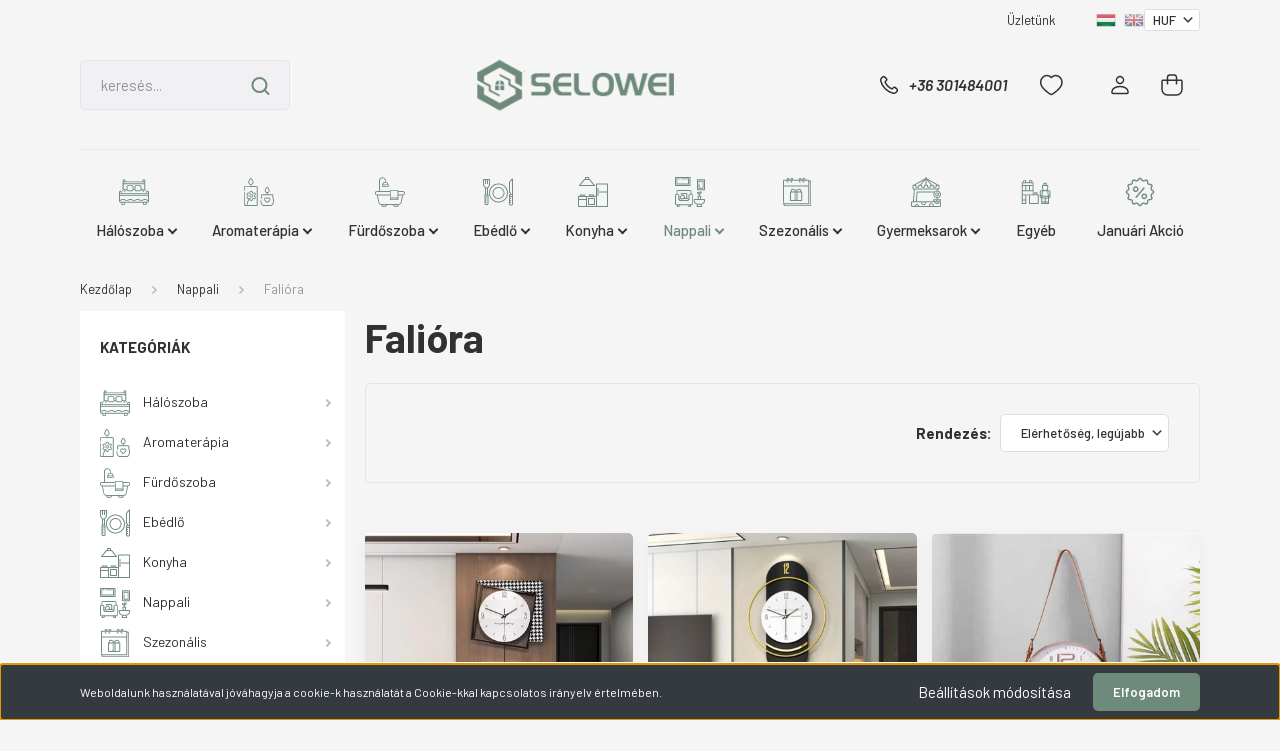

--- FILE ---
content_type: text/html; charset=UTF-8
request_url: https://selowei.hu/nappalikiegeszitok/faliora-376
body_size: 40235
content:
<!DOCTYPE html>
<html lang="hu" dir="ltr">
<head>
    <title>Falióra - Selowei.hu</title>
    <meta charset="utf-8">
    <meta name="description" content="Falióra kategóriánkban megtalálod a számodra legmegfelelőbb terméket. Nézd meg kínálatunkat és add le rendelésedet még ma!">
    <meta name="robots" content="index, follow">
    <meta property="og:title" content="" />
    <meta property="og:description" content="" />
    <meta property="og:type" content="website" />
    <meta property="og:url" content="https://selowei.hu/nappalikiegeszitok/faliora-376" />
    <meta property="og:image" content="https://seloweiwebshop.cdn.shoprenter.hu/custom/seloweiwebshop/image/cache/w1200h628q100/2023/231101DC.png.webp?lastmod=0.1721725219" />
    <link href="https://seloweiwebshop.cdn.shoprenter.hu/custom/seloweiwebshop/image/data/madrid2024/logo/logo-at.png?lastmod=1720697886.1721725219" rel="icon" />
    <link href="https://seloweiwebshop.cdn.shoprenter.hu/custom/seloweiwebshop/image/data/madrid2024/logo/logo-at.png?lastmod=1720697886.1721725219" rel="apple-touch-icon" />
    <base href="https://selowei.hu:443" />
    <meta name="google-site-verification" content="8sv6IEIuMg2Gst2auUsCvRp-Q5ib4lui-ptQbKF33Hw" />

    <meta name="viewport" content="width=device-width, initial-scale=1, maximum-scale=1, user-scalable=0">
            <link href="https://selowei.hu/nappalikiegeszitok/faliora-376" rel="canonical">
    
            
                <link rel="preconnect" href="https://fonts.gstatic.com" />
    <link rel="preload" as="style" href="https://fonts.googleapis.com/css2?family=Barlow:ital,wght@0,300;0,400;0,500;0,600;0,700;1,300;1,400;1,500;1,600;1,700&display=swap" />
    <link rel="stylesheet" href="https://fonts.googleapis.com/css2?family=Barlow:ital,wght@0,300;0,400;0,500;0,600;0,700;1,300;1,400;1,500;1,600;1,700&display=swap" media="print" onload="this.media='all'" />
    <noscript>
        <link rel="stylesheet" href="https://fonts.googleapis.com/css2?family=Barlow:ital,wght@0,300;0,400;0,500;0,600;0,700;1,300;1,400;1,500;1,600;1,700&display=swap" />
    </noscript>
    <link href="https://cdnjs.cloudflare.com/ajax/libs/fancybox/3.5.7/jquery.fancybox.min.css" rel="stylesheet" media="print" onload="this.media='all'"/>

            <link rel="stylesheet" href="https://seloweiwebshop.cdn.shoprenter.hu/web/compiled/css/jquery_ui.css?v=1769069093" media="screen">
            <link rel="stylesheet" href="https://seloweiwebshop.cdn.shoprenter.hu/custom/seloweiwebshop/catalog/view/theme/madrid_furniture/style/1767723329.1689691390.1721726314.1721725210.css?v=null.1721725219" media="all">
        <script>
        window.nonProductQuality = 100;
    </script>
    <script src="https://seloweiwebshop.cdn.shoprenter.hu/catalog/view/javascript/jquery/jquery-1.10.2.min.js?v=1484139539"></script>

                
        
    
    <!-- Header JavaScript codes -->
            <script src="https://seloweiwebshop.cdn.shoprenter.hu/web/compiled/js/base.js?v=1769069092"></script>
                    <script src="https://seloweiwebshop.cdn.shoprenter.hu/web/compiled/js/countdown.js?v=1769069092"></script>
                    <script src="https://seloweiwebshop.cdn.shoprenter.hu/web/compiled/js/before_starter2_head.js?v=1769069092"></script>
                    <script src="https://seloweiwebshop.cdn.shoprenter.hu/web/compiled/js/before_starter2_productpage.js?v=1769069092"></script>
                    <script src="https://seloweiwebshop.cdn.shoprenter.hu/web/compiled/js/nanobar.js?v=1769069092"></script>
                    <script src="https://seloweiwebshop.cdn.shoprenter.hu/web/compiled/js/listpage.js?v=1769069092"></script>
                    <!-- Header jQuery onLoad scripts -->
    <script>window.countdownFormat='%D:%H:%M:%S';var BASEURL='https://selowei.hu';Currency={"symbol_left":"","symbol_right":" Ft","decimal_place":0,"decimal_point":",","thousand_point":".","currency":"HUF","value":1};var widgetArray={"widget-system_manufacturer":true,"widget-9":true,"widget-6":true,"widget-7":true,"widget-5":true,"widget-system_price":true};$(document).ready(function(){});$(window).load(function(){$('.checkbox-list .slice-with-title .slice-options').hide()
$('.checkbox-list .slice-with-title .slice-title a').click(function(){$(this).parents('.slice').find('.slice-options').slideToggle('slow');});$('.radio-list .slice-with-title .slice-options').hide()
$('.radio-list .slice-with-title .slice-title a').click(function(){$(this).parents('.slice').find('.slice-options').slideToggle('slow');});window.filter_overlay.boxStatus=1;window.filter_overlay.contentStatus=0;});</script><script src="https://seloweiwebshop.cdn.shoprenter.hu/web/compiled/js/vue/manifest.bundle.js?v=1769069090"></script><script>var ShopRenter=ShopRenter||{};ShopRenter.onCartUpdate=function(callable){document.addEventListener('cartChanged',callable)};ShopRenter.onItemAdd=function(callable){document.addEventListener('AddToCart',callable)};ShopRenter.onItemDelete=function(callable){document.addEventListener('deleteCart',callable)};ShopRenter.onSearchResultViewed=function(callable){document.addEventListener('AuroraSearchResultViewed',callable)};ShopRenter.onSubscribedForNewsletter=function(callable){document.addEventListener('AuroraSubscribedForNewsletter',callable)};ShopRenter.onCheckoutInitiated=function(callable){document.addEventListener('AuroraCheckoutInitiated',callable)};ShopRenter.onCheckoutShippingInfoAdded=function(callable){document.addEventListener('AuroraCheckoutShippingInfoAdded',callable)};ShopRenter.onCheckoutPaymentInfoAdded=function(callable){document.addEventListener('AuroraCheckoutPaymentInfoAdded',callable)};ShopRenter.onCheckoutOrderConfirmed=function(callable){document.addEventListener('AuroraCheckoutOrderConfirmed',callable)};ShopRenter.onCheckoutOrderPaid=function(callable){document.addEventListener('AuroraOrderPaid',callable)};ShopRenter.onCheckoutOrderPaidUnsuccessful=function(callable){document.addEventListener('AuroraOrderPaidUnsuccessful',callable)};ShopRenter.onProductPageViewed=function(callable){document.addEventListener('AuroraProductPageViewed',callable)};ShopRenter.onMarketingConsentChanged=function(callable){document.addEventListener('AuroraMarketingConsentChanged',callable)};ShopRenter.onCustomerRegistered=function(callable){document.addEventListener('AuroraCustomerRegistered',callable)};ShopRenter.onCustomerLoggedIn=function(callable){document.addEventListener('AuroraCustomerLoggedIn',callable)};ShopRenter.onCustomerUpdated=function(callable){document.addEventListener('AuroraCustomerUpdated',callable)};ShopRenter.onCartPageViewed=function(callable){document.addEventListener('AuroraCartPageViewed',callable)};ShopRenter.customer={"userId":0,"userClientIP":"3.141.153.51","userGroupId":6,"customerGroupTaxMode":"gross","customerGroupPriceMode":"only_gross","email":"","phoneNumber":"","name":{"firstName":"","lastName":""}};ShopRenter.theme={"name":"madrid_furniture","family":"madrid","parent":""};ShopRenter.shop={"name":"seloweiwebshop","locale":"hu","currency":{"code":"HUF","rate":1},"domain":"seloweiwebshop.myshoprenter.hu"};ShopRenter.page={"route":"product\/list","queryString":"nappalikiegeszitok\/faliora-376"};ShopRenter.formSubmit=function(form,callback){callback();};let loadedAsyncScriptCount=0;function asyncScriptLoaded(position){loadedAsyncScriptCount++;if(position==='body'){if(document.querySelectorAll('.async-script-tag').length===loadedAsyncScriptCount){if(/complete|interactive|loaded/.test(document.readyState)){document.dispatchEvent(new CustomEvent('asyncScriptsLoaded',{}));}else{document.addEventListener('DOMContentLoaded',()=>{document.dispatchEvent(new CustomEvent('asyncScriptsLoaded',{}));});}}}}</script><script type="text/javascript"async class="async-script-tag"onload="asyncScriptLoaded('header')"src="https://static2.rapidsearch.dev/resultpage.js?shop=seloweiwebshop.shoprenter.hu"></script><script type="text/javascript"async class="async-script-tag"onload="asyncScriptLoaded('header')"src="https://frontend.embedi.hu/shoprenter/60593c0520587d74eadc200e/platform.js"></script><script type="text/javascript"async class="async-script-tag"onload="asyncScriptLoaded('header')"src="https://utanvet-ellenor.hu/api/v1/shoprenter/utanvet-ellenor.js"></script><script type="text/javascript"src="https://seloweiwebshop.cdn.shoprenter.hu/web/compiled/js/vue/customerEventDispatcher.bundle.js?v=1769069090"></script>                
            
            <script>window.dataLayer=window.dataLayer||[];function gtag(){dataLayer.push(arguments)};var ShopRenter=ShopRenter||{};ShopRenter.config=ShopRenter.config||{};ShopRenter.config.googleConsentModeDefaultValue="denied";</script>                        <script type="text/javascript" src="https://seloweiwebshop.cdn.shoprenter.hu/web/compiled/js/vue/googleConsentMode.bundle.js?v=1769069090"></script>

            <!-- Facebook Pixel Code -->
<script>
!function(f,b,e,v,n,t,s)
{if(f.fbq)return;n=f.fbq=function(){n.callMethod?
n.callMethod.apply(n,arguments):n.queue.push(arguments)};
if(!f._fbq)f._fbq=n;n.push=n;n.loaded=!0;n.version='2.0';
n.queue=[];t=b.createElement(e);t.async=!0;
t.src=v;s=b.getElementsByTagName(e)[0];
s.parentNode.insertBefore(t,s)}(window, document,'script',
'https://connect.facebook.net/en_US/fbevents.js');
fbq('consent', 'revoke');
fbq('init', '277832847032076');
fbq('track', 'PageView');
document.addEventListener('AuroraAddedToCart', function(auroraEvent) {
    var fbpId = [];
    var fbpValue = 0;
    var fbpCurrency = '';

    auroraEvent.detail.products.forEach(function(item) {
        fbpValue += parseFloat(item.grossUnitPrice) * item.quantity;
        fbpId.push(item.id);
        fbpCurrency = item.currency;
    });


    fbq('track', 'AddToCart', {
        content_ids: fbpId,
        content_type: 'product',
        value: fbpValue,
        currency: fbpCurrency
    }, {
        eventID: auroraEvent.detail.event.id
    });
})
window.addEventListener('AuroraMarketingCookie.Changed', function(event) {
            let consentStatus = event.detail.isAccepted ? 'grant' : 'revoke';
            if (typeof fbq === 'function') {
                fbq('consent', consentStatus);
            }
        });
</script>
<noscript><img height="1" width="1" style="display:none"
src="https://www.facebook.com/tr?id=277832847032076&ev=PageView&noscript=1"
/></noscript>
<!-- End Facebook Pixel Code -->
            <!-- Google Tag Manager -->
<script>(function(w,d,s,l,i){w[l]=w[l]||[];w[l].push({'gtm.start':
new Date().getTime(),event:'gtm.js'});var f=d.getElementsByTagName(s)[0],
j=d.createElement(s),dl=l!='dataLayer'?'&l='+l:'';j.async=true;j.src=
'https://www.googletagmanager.com/gtm.js?id='+i+dl;f.parentNode.insertBefore(j,f);
})(window,document,'script','dataLayer','GTM-WLCJF4Q');</script>
<!-- End Google Tag Manager -->
            <!-- Global site tag (gtag.js) - Google Ads: 415161734 -->
<script async src="https://www.googletagmanager.com/gtag/js?id=AW-415161734"></script>
<script>
  window.dataLayer = window.dataLayer || [];
  function gtag(){dataLayer.push(arguments);}
  gtag('js', new Date());

  gtag('config', 'AW-415161734');
</script>

            
                <!--Global site tag(gtag.js)--><script async src="https://www.googletagmanager.com/gtag/js?id=G-TRLTHGKL4F"></script><script>window.dataLayer=window.dataLayer||[];function gtag(){dataLayer.push(arguments);}
gtag('js',new Date());gtag('config','G-TRLTHGKL4F');gtag('config','AW-415161734',{"allow_enhanced_conversions":true});</script>                                <script type="text/javascript" src="https://seloweiwebshop.cdn.shoprenter.hu/web/compiled/js/vue/GA4EventSender.bundle.js?v=1769069090"></script>

    
    
</head>

    
<body id="body" class="page-body product-list-body category-list-body show-quantity-in-module madrid_furniture-body desktop-device-body horizontal-category-menu " role="document">
<script>ShopRenter.theme.breakpoints={'xs':0,'sm':576,'md':768,'lg':992,'xl':1200,'xxl':1400}</script><!--Google Tag Manager(noscript)--><!--Google<!--End Google Tag Manager(noscript)--><div id="fb-root"></div><script>(function(d,s,id){var js,fjs=d.getElementsByTagName(s)[0];if(d.getElementById(id))return;js=d.createElement(s);js.id=id;js.src="//connect.facebook.net/hu_HU/sdk/xfbml.customerchat.js#xfbml=1&version=v2.12&autoLogAppEvents=1";fjs.parentNode.insertBefore(js,fjs);}(document,"script","facebook-jssdk"));</script>
                    

<!-- cached --><div class="Fixed nanobar bg-dark js-nanobar-first-login">
    <div class="container nanobar-container">
        <div class="row flex-column flex-sm-row">
            <div class="col-12 col-sm-6 col-lg-8 nanobar-text-cookies align-self-center text-sm-left">
                Weboldalunk használatával jóváhagyja a cookie-k használatát a Cookie-kkal kapcsolatos irányelv értelmében.
            </div>
            <div class="col-12 col-sm-6 col-lg-4 nanobar-buttons m-sm-0 text-center text-sm-right">
                <a href="#" class="btn btn-link nanobar-settings-button js-nanobar-settings-button">
                    Beállítások módosítása
                </a>
                <a href="#" class="btn btn-primary nanobar-btn js-nanobar-close-cookies" data-button-save-text="Beállítások mentése">
                    Elfogadom
                </a>
            </div>
        </div>
        <div class="nanobar-cookies js-nanobar-cookies flex-column flex-sm-row text-left pt-3 mt-3" style="display: none;">
            <div class="form-check pt-2 pb-2 pr-2 mb-0">
                <input class="form-check-input" type="checkbox" name="required_cookies" disabled checked />
                <label class="form-check-label">
                    Szükséges cookie-k
                    <div class="cookies-help-text text-muted">
                        Ezek a cookie-k segítenek abban, hogy a webáruház használható és működőképes legyen.
                    </div>
                </label>
            </div>
            <div class="form-check pt-2 pb-2 pr-2 mb-0">
                <input class="form-check-input js-nanobar-marketing-cookies" type="checkbox" name="marketing_cookies"
                         checked />
                <label class="form-check-label">
                    Marketing cookie-k
                    <div class="cookies-help-text text-muted">
                        Ezeket a cookie-k segítenek abban, hogy az érdeklődési körödnek megfelelő reklámokat és termékeket jelenítsük meg a webáruházban.
                    </div>
                </label>
            </div>
        </div>
    </div>
</div>

<script>
    (function ($) {
        $(document).ready(function () {
            new AuroraNanobar.FirstLogNanobarCheckbox(jQuery('.js-nanobar-first-login'), 'bottom');
        });
    })(jQuery);
</script>
<!-- /cached -->
<!-- cached --><div class="Fixed nanobar bg-dark js-nanobar-free-shipping">
    <div class="container nanobar-container">
        <button type="button" class="close js-nanobar-close" aria-label="Close">
            <span aria-hidden="true">&times;</span>
        </button>
        <div class="nanobar-text px-3"></div>
    </div>
</div>

<script>$(document).ready(function(){document.nanobarInstance=new AuroraNanobar.FreeShippingNanobar($('.js-nanobar-free-shipping'),'bottom','0','','1');});</script><!-- /cached -->
                <!-- page-wrap -->

                <div class="page-wrap">
                                                

    <header class="sticky-head">
        <div class="sticky-head-inner">
                    <div class="header-top-line">
                <div class="container">
                    <div class="header-top d-flex justify-content-end">
                        <!-- cached -->
    <ul class="nav headermenu-list">
                    <li class="nav-item">
                <a href="https://selowei.hu/uzlet-33"
                   target="_self"
                   class="nav-link "
                    title="Üzletünk"
                >
                    Üzletünk
                </a>
                            </li>
            </ul>
            <script>$(function(){if($(window).width()>992){window.addEventListener('load',function(){var menu_triggers=document.querySelectorAll('.headermenu-list li.dropdown > a');for(var i=0;i<menu_triggers.length;i++){menu_triggers[i].addEventListener('focus',function(e){for(var j=0;j<menu_triggers.length;j++){menu_triggers[j].parentNode.classList.remove('focus');}
this.parentNode.classList.add('focus');},false);menu_triggers[i].addEventListener('touchend',function(e){if(!this.parentNode.classList.contains('focus')){e.preventDefault();e.target.focus();}},false);}},false);}});</script>    <!-- /cached -->
                        <!-- cached -->


                    
        <div id="languageselect" class="module content-module header-position hide-top languageselect-module" >
                                    <div class="module-body">
                        <form action="/" method="post" enctype="multipart/form-data" id="language-form">
            <div class="d-flex justify-content-lg-between language-items-row">
                                                            <div class="language-icon active cursor-pointer language-data" data-langcode="hu">
                    <img class="language-change" src="https://seloweiwebshop.cdn.shoprenter.hu/catalog/view/theme/default/image/flags/HU.png?v=null.1721725219" alt="Hungarian" style="width: 30px; height: 30px;"/>
                </div>
                                <div class="language-icon cursor-pointer language-data" data-langcode="en">
                    <img class="language-change" src="https://seloweiwebshop.cdn.shoprenter.hu/catalog/view/theme/default/image/flags/EN.png?v=null.1721725219" alt="English" style="width: 30px; height: 30px;"/>
                </div>
                                <input type="hidden" value="" name="language_code"/>
                        </div>
            <script>$(window).load(function(){$('.language-change').one('click',function(){var language_code=$(this).parent('.language-data').data('langcode');$('input[name="language_code"]').attr('value',language_code);$('#language-form').submit();});});</script>        </form>
            </div>
            </div>
    
    <!-- /cached -->
                        <!-- cached -->


                    
        <div id="currenciesselect" class="module content-module header-position hide-top currenciesselect-module" >
                                    <div class="module-body">
                        <form action="/" method="post" enctype="multipart/form-data">
            <select class="form-control form-control-sm currencieselect-select" name="currency_id" onchange="this.form.submit()">
                                    <option
                        value="HUF" selected="selected">
                        HUF
                    </option>
                            </select>
        </form>
            </div>
            </div>
    
    <!-- /cached -->
                    </div>
                </div>
            </div>
            <div class="header-middle-line logo-center-design">
                <div class="container">
                    <div class="header-middle">
                        <nav class="navbar navbar-expand-lg">
                            <button id="js-hamburger-icon" class="d-flex d-lg-none" title="Menü">
                                <div class="hamburger-icon position-relative">
                                    <div class="hamburger-icon-line position-absolute line-1"></div>
                                    <div class="hamburger-icon-line position-absolute line-3"></div>
                                </div>
                            </button>
                                                            
<div class="dropdown search-module d-flex">
    <div class="input-group">
        <input class="form-control disableAutocomplete" type="text" placeholder="keresés..." value=""
               id="filter_keyword" 
               onclick="this.value=(this.value==this.defaultValue)?'':this.value;"/>
        <div class="input-group-append">
            <button title="Keresés" class="btn btn-link" onclick="moduleSearch();">
                <svg width="19" height="18" viewBox="0 0 19 18" fill="none" xmlns="http://www.w3.org/2000/svg">
    <path d="M17.4492 17L13.4492 13M8.47698 15.0555C4.59557 15.0555 1.44922 11.9092 1.44922 8.02776C1.44922 4.14635 4.59557 1 8.47698 1C12.3584 1 15.5047 4.14635 15.5047 8.02776C15.5047 11.9092 12.3584 15.0555 8.47698 15.0555Z" stroke="currentColor" stroke-width="2" stroke-linecap="round" stroke-linejoin="round"/>
</svg>

            </button>
        </div>
    </div>

    <input type="hidden" id="filter_description" value="1"/>
    <input type="hidden" id="search_shopname" value="seloweiwebshop"/>
    <div id="results" class="dropdown-menu search-results p-0"></div>
</div>



                                <!-- cached -->
    <a class="navbar-brand" href="/"><img style="border: 0; max-width: 440px;" src="https://seloweiwebshop.cdn.shoprenter.hu/custom/seloweiwebshop/image/cache/w440h201m00/madrid2024/logoatlatszo1.png?v=1721725311" title="Selowei" alt="Selowei" /></a>

<!-- /cached -->
                                                                                    <a class="nav-link header-phone-box header-middle-right-link d-none d-lg-flex" href="tel:+36 301484001">
                                <svg width="24" height="24" viewBox="0 0 24 24" fill="none" xmlns="http://www.w3.org/2000/svg">
    <path fill-rule="evenodd" clip-rule="evenodd" d="M10.8561 13.1444C9.68615 11.9744 8.80415 10.6644 8.21815 9.33536C8.09415 9.05436 8.16715 8.72536 8.38415 8.50836L9.20315 7.69036C9.87415 7.01936 9.87415 6.07036 9.28815 5.48436L8.11415 4.31036C7.33315 3.52936 6.06715 3.52936 5.28615 4.31036L4.63415 4.96236C3.89315 5.70336 3.58415 6.77236 3.78415 7.83236C4.27815 10.4454 5.79615 13.3064 8.24515 15.7554C10.6941 18.2044 13.5551 19.7224 16.1681 20.2164C17.2281 20.4164 18.2971 20.1074 19.0381 19.3664L19.6891 18.7154C20.4701 17.9344 20.4701 16.6684 19.6891 15.8874L18.5161 14.7144C17.9301 14.1284 16.9801 14.1284 16.3951 14.7144L15.4921 15.6184C15.2751 15.8354 14.9461 15.9084 14.6651 15.7844C13.3361 15.1974 12.0261 14.3144 10.8561 13.1444Z" stroke="currentColor" stroke-width="1.5" stroke-linecap="round" stroke-linejoin="round"/>
</svg>

                                +36 301484001
                            </a>
                                                                                    <div id="js-wishlist-module-wrapper">
                                <hx:include src="/_fragment?_path=_format%3Dhtml%26_locale%3Den%26_controller%3Dmodule%252Fwishlist&amp;_hash=m4PVkSTVb%2FolJEVMzoxWzjPkOkqw7PoA0IPznoQZRq0%3D"></hx:include>
                            </div>
                                                        <!-- cached -->
    <ul class="nav login-list">
                    <li class="nav-item">
                <a class="nav-link header-middle-right-link" href="index.php?route=account/login" title="Belépés / Regisztráció">
                    <span class="header-user-icon">
                        <svg width="18" height="20" viewBox="0 0 18 20" fill="none" xmlns="http://www.w3.org/2000/svg">
    <path fill-rule="evenodd" clip-rule="evenodd" d="M11.4749 2.52513C12.8417 3.89197 12.8417 6.10804 11.4749 7.47488C10.1081 8.84172 7.89199 8.84172 6.52515 7.47488C5.15831 6.10804 5.15831 3.89197 6.52515 2.52513C7.89199 1.15829 10.1081 1.15829 11.4749 2.52513Z" stroke="currentColor" stroke-width="1.5" stroke-linecap="round" stroke-linejoin="round"/>
    <path fill-rule="evenodd" clip-rule="evenodd" d="M1 16.5V17.5C1 18.052 1.448 18.5 2 18.5H16C16.552 18.5 17 18.052 17 17.5V16.5C17 13.474 13.048 11.508 9 11.508C4.952 11.508 1 13.474 1 16.5Z" stroke="currentColor" stroke-width="1.5" stroke-linecap="round" stroke-linejoin="round"/>
</svg>

                    </span>
                </a>
            </li>
            </ul>
<!-- /cached -->
                            <div id="header-cart-wrapper">
                                <div id="js-cart">
                                    <hx:include src="/_fragment?_path=_format%3Dhtml%26_locale%3Den%26_controller%3Dmodule%252Fcart&amp;_hash=BwEXs%2F7g23dTkoFzNaTD80rvMf4ceSiYq6KT2TJG5Z8%3D"></hx:include>
                                </div>
                            </div>
                        </nav>
                    </div>
                </div>
            </div>
            <div class="header-bottom-line d-none d-lg-block">
                <div class="container">
                    


                    
            <div id="module_category_wrapper" class="module-category-wrapper">
        <div id="category" class="module content-module header-position category-module" >
                    <div class="module-head">
                        <div class="module-head-title">Kategóriák / Termékek</div>
        </div>
            <div class="module-body">
                    <div id="category-nav">
        

    <ul class="nav nav-pills category category-menu sf-menu sf-horizontal builded">
        <li id="cat_157" class="nav-item item category-list module-list parent even">
    <a href="https://selowei.hu/haloszobakiegeszitok" class="nav-link">
                                    <img
    src='https://seloweiwebshop.cdn.shoprenter.hu/custom/seloweiwebshop/image/cache/w30h30q100/madrid2024/piktogramok/halo.svg?lastmod=0.1721725219'

    
            width="30"
    
            height="30"
    
    
    
    alt="Hálószoba"

    
    
    />

                <span>Hálószoba</span>
    </a>
            <ul class="nav flex-column children"><li id="cat_166" class="nav-item item category-list module-list parent even">
    <a href="https://selowei.hu/haloszobakiegeszitok/agynemu" class="nav-link">
                <span>Ágynemű</span>
    </a>
            <ul class="nav flex-column children"><li id="cat_234" class="nav-item item category-list module-list even">
    <a href="https://selowei.hu/haloszobakiegeszitok/agynemu/3-reszes-agynemuhuzat-234" class="nav-link">
                <span>3 Részes Ágyneműhuzat</span>
    </a>
    </li><li id="cat_389" class="nav-item item category-list module-list odd">
    <a href="https://selowei.hu/haloszobakiegeszitok/agynemu/3-reszes-pluss-agynemuhuzat-389" class="nav-link">
                <span>3 Részes Plüss Ágyneműhuzat</span>
    </a>
    </li><li id="cat_233" class="nav-item item category-list module-list even">
    <a href="https://selowei.hu/haloszobakiegeszitok/agynemu/6-reszes-agynemuhuzat-233" class="nav-link">
                <span>6 Részes Ágyneműhuzat</span>
    </a>
    </li><li id="cat_388" class="nav-item item category-list module-list odd">
    <a href="https://selowei.hu/haloszobakiegeszitok/agynemu/6-reszes-paros-agynemuhuzat-388" class="nav-link">
                <span>6 részes Páros Ágyneműhuzat </span>
    </a>
    </li><li id="cat_235" class="nav-item item category-list module-list even">
    <a href="https://selowei.hu/haloszobakiegeszitok/agynemu/7-reszes-agynemuhuzat-235" class="nav-link">
                <span>7 Részes Ágyneműhuzat</span>
    </a>
    </li><li id="cat_194" class="nav-item item category-list module-list parent odd">
    <a href="https://selowei.hu/haloszobakiegeszitok/agynemu/lepedo-194" class="nav-link">
                <span>Lepedő</span>
    </a>
            <ul class="nav flex-column children"><li id="cat_306" class="nav-item item category-list module-list even">
    <a href="https://selowei.hu/haloszobakiegeszitok/agynemu/lepedo-194/gumi-nelkuli-lepedo-180x220-cm-306" class="nav-link">
                <span>Gumi nélküli lepedő  220x240 cm</span>
    </a>
    </li><li id="cat_300" class="nav-item item category-list module-list odd">
    <a href="https://selowei.hu/haloszobakiegeszitok/agynemu/lepedo-194/gumi-nelkuli-lepedo-140x220-cm-300" class="nav-link">
                <span>Gumi nélküli lepedő 140x220 cm</span>
    </a>
    </li><li id="cat_305" class="nav-item item category-list module-list even">
    <a href="https://selowei.hu/haloszobakiegeszitok/agynemu/lepedo-194/gumi-nelkuli-lepedo-180x220-cm-305" class="nav-link">
                <span>Gumi nélküli lepedő 180x220 cm</span>
    </a>
    </li><li id="cat_302" class="nav-item item category-list module-list odd">
    <a href="https://selowei.hu/haloszobakiegeszitok/agynemu/lepedo-194/gumi-nelkuli-lepedo-160x220-cm-302" class="nav-link">
                <span>Gumi nélküli lepedő 160x220 cm</span>
    </a>
    </li><li id="cat_268" class="nav-item item category-list module-list even">
    <a href="https://selowei.hu/haloszobakiegeszitok/agynemu/lepedo-194/gumis-lepedo-180x200-cm-268" class="nav-link">
                <span>Gumis lepedő 180x200 cm</span>
    </a>
    </li></ul>
    </li><li id="cat_193" class="nav-item item category-list module-list even">
    <a href="https://selowei.hu/haloszobakiegeszitok/agynemu/agynemuhuzat" class="nav-link">
                <span>Paplanhuzat</span>
    </a>
    </li><li id="cat_196" class="nav-item item category-list module-list odd">
    <a href="https://selowei.hu/haloszobakiegeszitok/agynemu/parnahuzat" class="nav-link">
                <span>Párnahuzat</span>
    </a>
    </li></ul>
    </li><li id="cat_167" class="nav-item item category-list module-list parent odd">
    <a href="https://selowei.hu/haloszobakiegeszitok/agytakaro" class="nav-link">
                <span>Ágytakaró</span>
    </a>
            <ul class="nav flex-column children"><li id="cat_253" class="nav-item item category-list module-list even">
    <a href="https://selowei.hu/haloszobakiegeszitok/agytakaro/agytakaro-150x200-cm-253" class="nav-link">
                <span>Ágytakaró  150x200CM</span>
    </a>
    </li><li id="cat_334" class="nav-item item category-list module-list odd">
    <a href="https://selowei.hu/haloszobakiegeszitok/agytakaro/agytakaro-180x200cm-334" class="nav-link">
                <span>Ágytakaró 180X200CM</span>
    </a>
    </li><li id="cat_251" class="nav-item item category-list module-list even">
    <a href="https://selowei.hu/haloszobakiegeszitok/agytakaro/agytakaro-200x230cm-251" class="nav-link">
                <span>Ágytakaró 200x230CM</span>
    </a>
    </li></ul>
    </li><li id="cat_232" class="nav-item item category-list module-list even">
    <a href="https://selowei.hu/haloszobakiegeszitok/haloszoba-kiegeszitok-diszparna-232" class="nav-link">
                <span>Díszpárnahuzat</span>
    </a>
    </li><li id="cat_247" class="nav-item item category-list module-list odd">
    <a href="https://selowei.hu/haloszobakiegeszitok/parnak-247" class="nav-link">
                <span>Párnák</span>
    </a>
    </li></ul>
    </li><li id="cat_158" class="nav-item item category-list module-list parent odd">
    <a href="https://selowei.hu/aromaterapiaskiegeszitok" class="nav-link">
                                    <img
    src='https://seloweiwebshop.cdn.shoprenter.hu/custom/seloweiwebshop/image/cache/w30h30q100/madrid2024/piktogramok/aroma1.svg?lastmod=0.1721725219'

    
            width="30"
    
            height="30"
    
    
    
    alt="Aromaterápia"

    
    
    />

                <span>Aromaterápia</span>
    </a>
            <ul class="nav flex-column children"><li id="cat_353" class="nav-item item category-list module-list even">
    <a href="https://selowei.hu/aromaterapiaskiegeszitok/aromalampa-353" class="nav-link">
                <span>Aromalámpa</span>
    </a>
    </li><li id="cat_173" class="nav-item item category-list module-list odd">
    <a href="https://selowei.hu/aromaterapiaskiegeszitok/illatositott-gyertya" class="nav-link">
                <span>Illatosított gyertya</span>
    </a>
    </li><li id="cat_172" class="nav-item item category-list module-list even">
    <a href="https://selowei.hu/aromaterapiaskiegeszitok/nadpalcas-illatosito-diffuzor" class="nav-link">
                <span>Nádpálcás illatosító diffúzor</span>
    </a>
    </li></ul>
    </li><li id="cat_189" class="nav-item item category-list module-list parent even">
    <a href="https://selowei.hu/furdoszobai-kiegeszitok" class="nav-link">
                                    <img
    src='https://seloweiwebshop.cdn.shoprenter.hu/custom/seloweiwebshop/image/cache/w30h30q100/madrid2024/piktogramok/furdo.svg?lastmod=0.1721725219'

    
            width="30"
    
            height="30"
    
    
    
    alt=" Fürdőszoba"

    
    
    />

                <span> Fürdőszoba</span>
    </a>
            <ul class="nav flex-column children"><li id="cat_224" class="nav-item item category-list module-list even">
    <a href="https://selowei.hu/furdoszobai-kiegeszitok/fogkefe-tarto" class="nav-link">
                <span>Fogkefe tartó</span>
    </a>
    </li><li id="cat_188" class="nav-item item category-list module-list odd">
    <a href="https://selowei.hu/furdoszobai-kiegeszitok/furdoszobai-textiliak" class="nav-link">
                <span>Fürdőszobai textiliák</span>
    </a>
    </li><li id="cat_221" class="nav-item item category-list module-list even">
    <a href="https://selowei.hu/furdoszobai-kiegeszitok/szappanadagolo" class="nav-link">
                <span>Szappanadagoló</span>
    </a>
    </li><li id="cat_225" class="nav-item item category-list module-list odd">
    <a href="https://selowei.hu/furdoszobai-kiegeszitok/szappantarto" class="nav-link">
                <span>Szappantartó</span>
    </a>
    </li><li id="cat_230" class="nav-item item category-list module-list even">
    <a href="https://selowei.hu/furdoszobai-kiegeszitok/wc-kefe-230" class="nav-link">
                <span>WC kefe</span>
    </a>
    </li><li id="cat_283" class="nav-item item category-list module-list odd">
    <a href="https://selowei.hu/furdoszobai-kiegeszitok/neszeszer-283" class="nav-link">
                <span>Neszeszer, kozmetikai táska</span>
    </a>
    </li><li id="cat_288" class="nav-item item category-list module-list even">
    <a href="https://selowei.hu/furdoszobai-kiegeszitok/szonyegek-kadkilepok-288" class="nav-link">
                <span>Szőnyegek, kádkilépők</span>
    </a>
    </li></ul>
    </li><li id="cat_159" class="nav-item item category-list module-list parent odd">
    <a href="https://selowei.hu/ebedlo" class="nav-link">
                                    <img
    src='https://seloweiwebshop.cdn.shoprenter.hu/custom/seloweiwebshop/image/cache/w30h30q100/madrid2024/piktogramok/ebedlo.svg?lastmod=0.1721725219'

    
            width="30"
    
            height="30"
    
    
    
    alt="Ebédlő"

    
    
    />

                <span>Ebédlő</span>
    </a>
            <ul class="nav flex-column children"><li id="cat_176" class="nav-item item category-list module-list parent even">
    <a href="https://selowei.hu/ebedlo/etkezoasztali-kiegeszitok" class="nav-link">
                <span>Étkezőasztali Kiegészítők</span>
    </a>
            <ul class="nav flex-column children"><li id="cat_324" class="nav-item item category-list module-list even">
    <a href="https://selowei.hu/ebedlo/etkezoasztali-kiegeszitok/fuszertartok-324" class="nav-link">
                <span>Fűszertartók</span>
    </a>
    </li><li id="cat_382" class="nav-item item category-list module-list odd">
    <a href="https://selowei.hu/ebedlo/etkezoasztali-kiegeszitok/talalok-es-tarolok-382" class="nav-link">
                <span>Tálalók és tárolók</span>
    </a>
    </li><li id="cat_212" class="nav-item item category-list module-list even">
    <a href="https://selowei.hu/ebedlo/etkezoasztali-kiegeszitok/talcak" class="nav-link">
                <span>Tálcák</span>
    </a>
    </li></ul>
    </li><li id="cat_174" class="nav-item item category-list module-list parent odd">
    <a href="https://selowei.hu/ebedlo/talalas" class="nav-link">
                <span>Tálalás</span>
    </a>
            <ul class="nav flex-column children"><li id="cat_205" class="nav-item item category-list module-list even">
    <a href="https://selowei.hu/ebedlo/talalas/borospohar" class="nav-link">
                <span>Borospohár, pezsgőspohár</span>
    </a>
    </li><li id="cat_202" class="nav-item item category-list module-list odd">
    <a href="https://selowei.hu/ebedlo/talalas/bogre" class="nav-link">
                <span>Csésze, bögre</span>
    </a>
    </li><li id="cat_203" class="nav-item item category-list module-list even">
    <a href="https://selowei.hu/ebedlo/talalas/evoeszkoz" class="nav-link">
                <span>Evőeszköz</span>
    </a>
    </li><li id="cat_200" class="nav-item item category-list module-list odd">
    <a href="https://selowei.hu/ebedlo/talalas/tal" class="nav-link">
                <span>Tál</span>
    </a>
    </li><li id="cat_201" class="nav-item item category-list module-list even">
    <a href="https://selowei.hu/ebedlo/talalas/tanyer" class="nav-link">
                <span>Tányér</span>
    </a>
    </li><li id="cat_204" class="nav-item item category-list module-list odd">
    <a href="https://selowei.hu/ebedlo/talalas/pohar" class="nav-link">
                <span>Vizes és long drinkes pohár</span>
    </a>
    </li></ul>
    </li><li id="cat_175" class="nav-item item category-list module-list parent even">
    <a href="https://selowei.hu/ebedlo/terites" class="nav-link">
                <span>Terítés</span>
    </a>
            <ul class="nav flex-column children"><li id="cat_208" class="nav-item item category-list module-list even">
    <a href="https://selowei.hu/ebedlo/terites/alatet" class="nav-link">
                <span>Alátét</span>
    </a>
    </li><li id="cat_313" class="nav-item item category-list module-list odd">
    <a href="https://selowei.hu/ebedlo/terites/asztali-futo-313" class="nav-link">
                <span>Asztali futó</span>
    </a>
    </li><li id="cat_309" class="nav-item item category-list module-list even">
    <a href="https://selowei.hu/ebedlo/terites/asztalkozep-85x85-cm-309" class="nav-link">
                <span>Asztalközép - 85x85 cm</span>
    </a>
    </li><li id="cat_207" class="nav-item item category-list module-list odd">
    <a href="https://selowei.hu/ebedlo/terites/asztalterito" class="nav-link">
                <span>Asztalterítő</span>
    </a>
    </li></ul>
    </li></ul>
    </li><li id="cat_160" class="nav-item item category-list module-list parent even">
    <a href="https://selowei.hu/konyhaikiegeszitok" class="nav-link">
                                    <img
    src='https://seloweiwebshop.cdn.shoprenter.hu/custom/seloweiwebshop/image/cache/w30h30q100/madrid2024/piktogramok/konyha.svg?lastmod=0.1721725219'

    
            width="30"
    
            height="30"
    
    
    
    alt="Konyha"

    
    
    />

                <span>Konyha</span>
    </a>
            <ul class="nav flex-column children"><li id="cat_280" class="nav-item item category-list module-list even">
    <a href="https://selowei.hu/konyhaikiegeszitok/csepegteto-konyhai-allvany-280" class="nav-link">
                <span>Csepegtető, Konyhai állvány</span>
    </a>
    </li><li id="cat_236" class="nav-item item category-list module-list odd">
    <a href="https://selowei.hu/konyhaikiegeszitok/gyumolcsostal-gyumolcskosar" class="nav-link">
                <span>Gyümölcsös tál</span>
    </a>
    </li><li id="cat_217" class="nav-item item category-list module-list even">
    <a href="https://selowei.hu/konyhaikiegeszitok/konyhapolc" class="nav-link">
                <span>Konyhafelszerelés</span>
    </a>
    </li><li id="cat_218" class="nav-item item category-list module-list odd">
    <a href="https://selowei.hu/konyhaikiegeszitok/konyhai-taroloedeny" class="nav-link">
                <span>Konyhai tárolóedény</span>
    </a>
    </li><li id="cat_177" class="nav-item item category-list module-list parent even">
    <a href="https://selowei.hu/konyhaikiegeszitok/konyhai-textiliak" class="nav-link">
                <span>Konyhai textiliák</span>
    </a>
            <ul class="nav flex-column children"><li id="cat_321" class="nav-item item category-list module-list even">
    <a href="https://selowei.hu/konyhaikiegeszitok/konyhai-textiliak/konyharuha-szett-321" class="nav-link">
                <span> Konyharuha szett</span>
    </a>
    </li><li id="cat_215" class="nav-item item category-list module-list odd">
    <a href="https://selowei.hu/konyhaikiegeszitok/konyhai-textiliak/edenyfogo-kesztyu" class="nav-link">
                <span>Edényfogó kesztyű </span>
    </a>
    </li><li id="cat_239" class="nav-item item category-list module-list even">
    <a href="https://selowei.hu/konyhaikiegeszitok/konyhai-textiliak/konyhai-szett-239" class="nav-link">
                <span>Konyhai szett</span>
    </a>
    </li><li id="cat_214" class="nav-item item category-list module-list odd">
    <a href="https://selowei.hu/konyhaikiegeszitok/konyhai-textiliak/koteny" class="nav-link">
                <span>Kötény</span>
    </a>
    </li></ul>
    </li><li id="cat_328" class="nav-item item category-list module-list odd">
    <a href="https://selowei.hu/konyhaikiegeszitok/mugyumolcs-zoldseg-328" class="nav-link">
                <span>Műgyümölcs, zöldség</span>
    </a>
    </li></ul>
    </li><li id="cat_161" class="nav-item item category-list module-list selected parent odd">
    <a href="https://selowei.hu/nappalikiegeszitok" class="nav-link">
                                    <img
    src='https://seloweiwebshop.cdn.shoprenter.hu/custom/seloweiwebshop/image/cache/w30h30q100/madrid2024/piktogramok/nappali.svg?lastmod=0.1721725219'

    
            width="30"
    
            height="30"
    
    
    
    alt="Nappali"

    
    
    />

                <span>Nappali</span>
    </a>
            <ul class="nav flex-column children"><li id="cat_184" class="nav-item item category-list module-list even">
    <a href="https://selowei.hu/nappalikiegeszitok/asztali-lampa" class="nav-link">
                <span>Álló és asztali lámpák</span>
    </a>
    </li><li id="cat_187" class="nav-item item category-list module-list odd">
    <a href="https://selowei.hu/nappalikiegeszitok/dekoracios-kiegeszito" class="nav-link">
                <span>Dekorációs kiegészítő</span>
    </a>
    </li><li id="cat_181" class="nav-item item category-list module-list even">
    <a href="https://selowei.hu/nappalikiegeszitok/ekszertarto" class="nav-link">
                <span>Ékszertartó dobozok</span>
    </a>
    </li><li id="cat_376" class="nav-item item category-list module-list selected odd">
    <a href="https://selowei.hu/nappalikiegeszitok/faliora-376" class="nav-link">
                <span><b>Falióra</b></span>
    </a>
    </li><li id="cat_185" class="nav-item item category-list module-list even">
    <a href="https://selowei.hu/nappalikiegeszitok/gyertyatarto" class="nav-link">
                <span>Gyertyatartó</span>
    </a>
    </li><li id="cat_183" class="nav-item item category-list module-list odd">
    <a href="https://selowei.hu/nappalikiegeszitok/kepkeret" class="nav-link">
                <span>Képkeret</span>
    </a>
    </li><li id="cat_179" class="nav-item item category-list module-list even">
    <a href="https://selowei.hu/nappalikiegeszitok/muvirag" class="nav-link">
                <span>Művirágok, Műnövények</span>
    </a>
    </li><li id="cat_186" class="nav-item item category-list module-list odd">
    <a href="https://selowei.hu/nappalikiegeszitok/tukor" class="nav-link">
                <span>Tükör</span>
    </a>
    </li><li id="cat_180" class="nav-item item category-list module-list even">
    <a href="https://selowei.hu/nappalikiegeszitok/vaza" class="nav-link">
                <span>Váza</span>
    </a>
    </li></ul>
    </li><li id="cat_163" class="nav-item item category-list module-list parent even">
    <a href="https://selowei.hu/szezonaliskiegeszitok" class="nav-link">
                                    <img
    src='https://seloweiwebshop.cdn.shoprenter.hu/custom/seloweiwebshop/image/cache/w30h30q100/madrid2024/piktogramok/szezonalis.svg?lastmod=0.1721725219'

    
            width="30"
    
            height="30"
    
    
    
    alt="Szezonális"

    
    
    />

                <span>Szezonális</span>
    </a>
            <ul class="nav flex-column children"><li id="cat_336" class="nav-item item category-list module-list even">
    <a href="https://selowei.hu/szezonaliskiegeszitok/halloween-336" class="nav-link">
                <span>Halloween </span>
    </a>
    </li><li id="cat_355" class="nav-item item category-list module-list odd">
    <a href="https://selowei.hu/szezonaliskiegeszitok/husvet-355" class="nav-link">
                <span>Húsvét</span>
    </a>
    </li><li id="cat_325" class="nav-item item category-list module-list even">
    <a href="https://selowei.hu/szezonaliskiegeszitok/lampak-fenyfuzerek-325" class="nav-link">
                <span>Lámpák, fényfüzérek</span>
    </a>
    </li><li id="cat_242" class="nav-item item category-list module-list odd">
    <a href="https://selowei.hu/szezonaliskiegeszitok/asztali-futo-242" class="nav-link">
                <span>Őszi terítők, párnahuzatok, alátétek</span>
    </a>
    </li><li id="cat_351" class="nav-item item category-list module-list even">
    <a href="https://selowei.hu/szezonaliskiegeszitok/3-valentin-napi-kiegeszitok-351" class="nav-link">
                <span>❤ Valentin napi kiegészítők </span>
    </a>
    </li><li id="cat_331" class="nav-item item category-list module-list parent odd">
    <a href="https://selowei.hu/szezonaliskiegeszitok/karacsony-331" class="nav-link">
                <span>Karácsony</span>
    </a>
            <ul class="nav flex-column children"><li id="cat_340" class="nav-item item category-list module-list even">
    <a href="https://selowei.hu/szezonaliskiegeszitok/karacsony-331/dekoracios-kiegeszitok-ajandek-tartozekok-340" class="nav-link">
                <span>dekorációs kiegészítők, ajándék tartozékok</span>
    </a>
    </li><li id="cat_339" class="nav-item item category-list module-list odd">
    <a href="https://selowei.hu/szezonaliskiegeszitok/karacsony-331/karacsonyfadiszek-339" class="nav-link">
                <span>Karácsonyfadíszek</span>
    </a>
    </li><li id="cat_346" class="nav-item item category-list module-list even">
    <a href="https://selowei.hu/szezonaliskiegeszitok/karacsony-331/karacsonyi-agynemuhuzatok-346" class="nav-link">
                <span>Karácsonyi ágyneműhuzatok, plédek</span>
    </a>
    </li></ul>
    </li></ul>
    </li><li id="cat_289" class="nav-item item category-list module-list parent odd">
    <a href="https://selowei.hu/gyermeksarok-289" class="nav-link">
                                    <img
    src='https://seloweiwebshop.cdn.shoprenter.hu/custom/seloweiwebshop/image/cache/w30h30q100/madrid2024/piktogramok/baba.svg?lastmod=0.1721725219'

    
            width="30"
    
            height="30"
    
    
    
    alt="Gyermeksarok"

    
    
    />

                <span>Gyermeksarok</span>
    </a>
            <ul class="nav flex-column children"><li id="cat_386" class="nav-item item category-list module-list even">
    <a href="https://selowei.hu/gyermeksarok-289/babaszonyeg-386" class="nav-link">
                <span>Babaszőnyeg</span>
    </a>
    </li><li id="cat_295" class="nav-item item category-list module-list odd">
    <a href="https://selowei.hu/gyermeksarok-289/gyerek-parna-295" class="nav-link">
                <span>Gyerek Párna</span>
    </a>
    </li><li id="cat_292" class="nav-item item category-list module-list even">
    <a href="https://selowei.hu/gyermeksarok-289/takaro-292" class="nav-link">
                <span>Gyerek Takaró</span>
    </a>
    </li><li id="cat_294" class="nav-item item category-list module-list odd">
    <a href="https://selowei.hu/gyermeksarok-289/gyerek-torolkozo-294" class="nav-link">
                <span>Gyerek Törölköző</span>
    </a>
    </li><li id="cat_297" class="nav-item item category-list module-list even">
    <a href="https://selowei.hu/gyermeksarok-289/gyerek-agynemuhuzat-297" class="nav-link">
                <span>Gyerek Ágyneműhuzat</span>
    </a>
    </li><li id="cat_318" class="nav-item item category-list module-list odd">
    <a href="https://selowei.hu/gyermeksarok-289/pluss-318" class="nav-link">
                <span>Plüss játékok</span>
    </a>
    </li></ul>
    </li><li id="cat_315" class="nav-item item category-list module-list even">
    <a href="https://selowei.hu/egyeb-kiegeszitok-315" class="nav-link">
                                    <img
    src='https://seloweiwebshop.cdn.shoprenter.hu/custom/seloweiwebshop/image/cache/w30h30q100/madrid2024/piktogramok/egyeb.svg?lastmod=0.1721725219'

    
            width="30"
    
            height="30"
    
    
    
    alt="Egyéb "

    
    
    />

                <span>Egyéb </span>
    </a>
    </li><li id="cat_165" class="nav-item item category-list module-list odd">
    <a href="https://selowei.hu/akciok" class="nav-link">
                                    <img
    src='https://seloweiwebshop.cdn.shoprenter.hu/custom/seloweiwebshop/image/cache/w30h30q100/madrid2024/piktogramok/akico.svg?lastmod=0.1721725219'

    
            width="30"
    
            height="30"
    
    
    
    alt="Januári Akció"

    
    
    />

                <span>Januári Akció</span>
    </a>
    </li>
    </ul>

    <script>$(function(){$("ul.category").superfish({animation:{opacity:'show'},popUpSelector:".children",delay:400,speed:'normal',hoverClass:'js-sf-hover',onBeforeShow:function(){}});});</script>    </div>
            </div>
                                </div>
    
            </div>
    
                </div>
            </div>
                </div>
    </header>

                            
            <main class="has-sticky">
                        
    <div class="container">
                <nav aria-label="breadcrumb">
        <ol class="breadcrumb" itemscope itemtype="https://schema.org/BreadcrumbList">
                            <li class="breadcrumb-item"  itemprop="itemListElement" itemscope itemtype="https://schema.org/ListItem">
                                            <a itemprop="item" href="https://selowei.hu">
                            <span itemprop="name">Kezdőlap</span>
                        </a>
                    
                    <meta itemprop="position" content="1" />
                </li>
                            <li class="breadcrumb-item"  itemprop="itemListElement" itemscope itemtype="https://schema.org/ListItem">
                                            <a itemprop="item" href="https://selowei.hu/nappalikiegeszitok">
                            <span itemprop="name">Nappali</span>
                        </a>
                    
                    <meta itemprop="position" content="2" />
                </li>
                            <li class="breadcrumb-item active" aria-current="page" itemprop="itemListElement" itemscope itemtype="https://schema.org/ListItem">
                                            <span itemprop="name">Falióra</span>
                    
                    <meta itemprop="position" content="3" />
                </li>
                    </ol>
    </nav>


        <div class="row">
            <section class="col-lg-9 col-sm-12 col-xs-12 column-content two-column-content column-content-right "
                                         data-number-of-columns-in-category-page="4"
                                                             data-number-of-columns-in-category-page-in-mobile="2"
                                >

                <div>
                                            <div class="page-head">
                                                            <h1 class="page-head-title">Falióra</h1>
                                                    </div>
                    
                                            <div class="page-body">
                                
    
    
    
    
    

            <div class="sortbar sortbar-top d-lg-flex justify-content-lg-between">
            <nav class="d-flex-between flex-column flex-lg-row pagination-wrapper" aria-label="Page navigation">
            <div class="results">1 - 9 / 9 termék</div>
        <ul class="pagination m-0">
                            </ul>
</nav>
            <div class="sort d-flex align-items-center">
    <span class="sort-label mr-2">Rendezés:</span>
    <div class="sort-select">
        <select class="form-control" name="sort" onchange="location = this.value">
                                            <option value="https://selowei.hu/nappalikiegeszitok/faliora-376?sort=p.price&amp;order=ASC&amp;page=1">Ár szerint növekvő</option>
                                            <option value="https://selowei.hu/nappalikiegeszitok/faliora-376?sort=p.price&amp;order=DESC&amp;page=1">Ár szerint csökkenő</option>
                                            <option value="https://selowei.hu/nappalikiegeszitok/faliora-376?sort=rating&amp;order=DESC&amp;page=1">Értékelés, legjobb</option>
                                            <option value="https://selowei.hu/nappalikiegeszitok/faliora-376?sort=p.date_available&amp;order=DESC&amp;page=1"selected="selected">Elérhetőség, legújabb</option>
                    </select>
    </div>
</div>
        </div>

        <div class="snapshot-list-container">
            <div class="product-snapshot-vertical snapshot_vertical list grid-style list_with_divs" id="snapshot_vertical"><div class="product-snapshot list_div_item">    
<div class="card product-card h-100  mobile-simple-view" >
    <div class="card-top-position"></div>
    <div class="product-card-image d-flex-center position-relative list_picture">
                    <div class="position-absolute snapshot-badge-wrapper">
                

<div class="product_badges vertical-orientation">
    </div>

            </div>
                    <a data-type="ajax" class="btn btn-primary btn-quickview fancybox product-card-quickview position-absolute"
       data-fancybox-wrapcss="fancybox-quickview" data-src="https://selowei.hu/index.php?route=product/quickview&product_id=8068" data-width="850" data-height="600" href="javascript:;" rel="nofollow">
        Villámnézet
    </a>

        <a class="img-thumbnail-link" href="https://selowei.hu/fekete-feher-kockas-ingas-faliora-8068" title="Ingás óra">
                            <img src="[data-uri]" data-src="https://seloweiwebshop.cdn.shoprenter.hu/custom/seloweiwebshop/image/cache/w400h400q100/2024/dekoracio/241796DCR-2.png.webp?lastmod=1723709426.1721725219" class="card-img-top img-thumbnail" title="Ingás óra" alt="Ingás óra"  />
                    </a>
    </div>
    <div class="card-body product-card-body">
                <h2 class="product-card-item product-card-title h4">
    <a href="https://selowei.hu/fekete-feher-kockas-ingas-faliora-8068" title="Ingás óra">Fekete-fehér kockás ingás falióra</a>
    </h2>    <div class="product-card-item product-card-price d-flex flex-row flex-wrap">
                    <span class="product-price">14.900 Ft</span>
                                    <div class="product-price__decrease-wrapper d-flex flex-column w-100">
                                            </div>
                    </div>
    
<div class="product-card-item product-card-wishlist">
    <a href="#" class="js-add-to-wishlist d-flex align-items-center" title="Kívánságlistára teszem" data-id="8068">
    <svg class="icon-heart" width="24" height="22" viewBox="0 0 24 22" fill="none" xmlns="http://www.w3.org/2000/svg">
    <path fill-rule="evenodd" clip-rule="evenodd" d="M16.7015 1.5C20.4718 1.5 23 5.03875 23 8.33406C23 15.0233 12.5037 20.5 12.3125 20.5C12.1213 20.5 1.625 15.0233 1.625 8.33406C1.625 5.03875 4.15319 1.5 7.9235 1.5C10.0788 1.5 11.4943 2.57469 12.3125 3.53181C13.1307 2.57469 14.5462 1.5 16.7015 1.5Z" stroke="currentColor" stroke-width="1.5" stroke-linecap="round" stroke-linejoin="round"/>
</svg>

    <svg class="icon-heart-filled" width="24" height="22" viewBox="0 0 24 22" fill="currentColor" xmlns="http://www.w3.org/2000/svg">
    <path fill-rule="evenodd" clip-rule="evenodd" d="M16.7015 1.5C20.4718 1.5 23 5.03875 23 8.33406C23 15.0233 12.5037 20.5 12.3125 20.5C12.1213 20.5 1.625 15.0233 1.625 8.33406C1.625 5.03875 4.15319 1.5 7.9235 1.5C10.0788 1.5 11.4943 2.57469 12.3125 3.53181C13.1307 2.57469 14.5462 1.5 16.7015 1.5Z" stroke="currentColor" stroke-width="1.5" stroke-linecap="round" stroke-linejoin="round"/>
</svg>
    <span class="ml-1">
        Kívánságlistára teszem
    </span>
</a>
</div>
    </div>
    <div class="card-footer product-card-footer">
        <div class="product-card-item product-card-details">
    <a class="btn btn-secondary" href="https://selowei.hu/fekete-feher-kockas-ingas-faliora-8068">
        Részletek
    </a>
</div>
        <div class="product-card-item product-card-cart-button list_addtocart">
    <input type="hidden" name="quantity" value="1"/><a rel="nofollow, noindex" href="https://selowei.hu/index.php?route=checkout/cart&product_id=8068&quantity=1" data-product-id="8068" data-name="Fekete-fehér kockás ingás falióra" data-price="14900.000045" data-quantity-name="db" data-price-without-currency="14900.00" data-currency="HUF" data-product-sku="241796DCR" data-brand=""  class="button btn btn-primary button-add-to-cart"><span>Kosárba</span></a>
</div>
        <input type="hidden" name="product_id" value="8068" />
    </div>
</div>
</div><div class="product-snapshot list_div_item">    
<div class="card product-card h-100  mobile-simple-view" >
    <div class="card-top-position"></div>
    <div class="product-card-image d-flex-center position-relative list_picture">
                    <div class="position-absolute snapshot-badge-wrapper">
                

<div class="product_badges vertical-orientation">
    </div>

            </div>
                    <a data-type="ajax" class="btn btn-primary btn-quickview fancybox product-card-quickview position-absolute"
       data-fancybox-wrapcss="fancybox-quickview" data-src="https://selowei.hu/index.php?route=product/quickview&product_id=8069" data-width="850" data-height="600" href="javascript:;" rel="nofollow">
        Villámnézet
    </a>

        <a class="img-thumbnail-link" href="https://selowei.hu/ovalis-alaku-ingas-faliora-8069" title="ovális falióra">
                            <img src="[data-uri]" data-src="https://seloweiwebshop.cdn.shoprenter.hu/custom/seloweiwebshop/image/cache/w400h400q100/2024/dekoracio/241797DCR.png.webp?lastmod=1723710154.1721725219" class="card-img-top img-thumbnail" title="ovális falióra" alt="ovális falióra"  />
                    </a>
    </div>
    <div class="card-body product-card-body">
                <h2 class="product-card-item product-card-title h4">
    <a href="https://selowei.hu/ovalis-alaku-ingas-faliora-8069" title="ovális falióra">Ovális alakú ingás falióra</a>
    </h2>    <div class="product-card-item product-card-price d-flex flex-row flex-wrap">
                    <span class="product-price">14.900 Ft</span>
                                    <div class="product-price__decrease-wrapper d-flex flex-column w-100">
                                            </div>
                    </div>
    
<div class="product-card-item product-card-wishlist">
    <a href="#" class="js-add-to-wishlist d-flex align-items-center" title="Kívánságlistára teszem" data-id="8069">
    <svg class="icon-heart" width="24" height="22" viewBox="0 0 24 22" fill="none" xmlns="http://www.w3.org/2000/svg">
    <path fill-rule="evenodd" clip-rule="evenodd" d="M16.7015 1.5C20.4718 1.5 23 5.03875 23 8.33406C23 15.0233 12.5037 20.5 12.3125 20.5C12.1213 20.5 1.625 15.0233 1.625 8.33406C1.625 5.03875 4.15319 1.5 7.9235 1.5C10.0788 1.5 11.4943 2.57469 12.3125 3.53181C13.1307 2.57469 14.5462 1.5 16.7015 1.5Z" stroke="currentColor" stroke-width="1.5" stroke-linecap="round" stroke-linejoin="round"/>
</svg>

    <svg class="icon-heart-filled" width="24" height="22" viewBox="0 0 24 22" fill="currentColor" xmlns="http://www.w3.org/2000/svg">
    <path fill-rule="evenodd" clip-rule="evenodd" d="M16.7015 1.5C20.4718 1.5 23 5.03875 23 8.33406C23 15.0233 12.5037 20.5 12.3125 20.5C12.1213 20.5 1.625 15.0233 1.625 8.33406C1.625 5.03875 4.15319 1.5 7.9235 1.5C10.0788 1.5 11.4943 2.57469 12.3125 3.53181C13.1307 2.57469 14.5462 1.5 16.7015 1.5Z" stroke="currentColor" stroke-width="1.5" stroke-linecap="round" stroke-linejoin="round"/>
</svg>
    <span class="ml-1">
        Kívánságlistára teszem
    </span>
</a>
</div>
    </div>
    <div class="card-footer product-card-footer">
        <div class="product-card-item product-card-details">
    <a class="btn btn-secondary" href="https://selowei.hu/ovalis-alaku-ingas-faliora-8069">
        Részletek
    </a>
</div>
        <div class="product-card-item product-card-cart-button list_addtocart">
    <input type="hidden" name="quantity" value="1"/><a rel="nofollow, noindex" href="https://selowei.hu/index.php?route=waitinglist/waitinglist&product_id=8069&quantity=1" data-product-id="8069" data-name="Ovális alakú ingás falióra" data-price="14900.000045" data-quantity-name="db" data-price-without-currency="14900.00" data-currency="HUF" data-product-sku="241797DCR" data-brand=""data-fancybox-group ="cbfe59091aca30fe"  class="notify-request fancybox fancybox.ajax button btn btn-primary button-add-to-cart"><span>Értesítés</span></a>
</div>
        <input type="hidden" name="product_id" value="8069" />
    </div>
</div>
</div><div class="product-snapshot list_div_item">    
<div class="card product-card h-100  mobile-simple-view" >
    <div class="card-top-position"></div>
    <div class="product-card-image d-flex-center position-relative list_picture">
                    <div class="position-absolute snapshot-badge-wrapper">
                

<div class="product_badges vertical-orientation">
    </div>

            </div>
                    <a data-type="ajax" class="btn btn-primary btn-quickview fancybox product-card-quickview position-absolute"
       data-fancybox-wrapcss="fancybox-quickview" data-src="https://selowei.hu/index.php?route=product/quickview&product_id=6873" data-width="850" data-height="600" href="javascript:;" rel="nofollow">
        Villámnézet
    </a>

        <a class="img-thumbnail-link" href="https://selowei.hu/dekorativ-borszijas-faliora-6873" title="Dekor falióra övvel">
                            <img src="[data-uri]" data-src="https://seloweiwebshop.cdn.shoprenter.hu/custom/seloweiwebshop/image/cache/w400h400q100/2023/231103DCR-2.jpg.webp?lastmod=1716813632.1721725219" class="card-img-top img-thumbnail" title="Dekor falióra övvel" alt="Dekor falióra övvel"  />
                    </a>
    </div>
    <div class="card-body product-card-body">
                <h2 class="product-card-item product-card-title h4">
    <a href="https://selowei.hu/dekorativ-borszijas-faliora-6873" title="Dekor falióra övvel">Dekoratív bőrszíjas falióra</a>
    </h2>    <div class="product-card-item product-card-price d-flex flex-row flex-wrap">
                    <span class="product-price">8.990 Ft</span>
                                    <div class="product-price__decrease-wrapper d-flex flex-column w-100">
                                            </div>
                    </div>
    
<div class="product-card-item product-card-wishlist">
    <a href="#" class="js-add-to-wishlist d-flex align-items-center" title="Kívánságlistára teszem" data-id="6873">
    <svg class="icon-heart" width="24" height="22" viewBox="0 0 24 22" fill="none" xmlns="http://www.w3.org/2000/svg">
    <path fill-rule="evenodd" clip-rule="evenodd" d="M16.7015 1.5C20.4718 1.5 23 5.03875 23 8.33406C23 15.0233 12.5037 20.5 12.3125 20.5C12.1213 20.5 1.625 15.0233 1.625 8.33406C1.625 5.03875 4.15319 1.5 7.9235 1.5C10.0788 1.5 11.4943 2.57469 12.3125 3.53181C13.1307 2.57469 14.5462 1.5 16.7015 1.5Z" stroke="currentColor" stroke-width="1.5" stroke-linecap="round" stroke-linejoin="round"/>
</svg>

    <svg class="icon-heart-filled" width="24" height="22" viewBox="0 0 24 22" fill="currentColor" xmlns="http://www.w3.org/2000/svg">
    <path fill-rule="evenodd" clip-rule="evenodd" d="M16.7015 1.5C20.4718 1.5 23 5.03875 23 8.33406C23 15.0233 12.5037 20.5 12.3125 20.5C12.1213 20.5 1.625 15.0233 1.625 8.33406C1.625 5.03875 4.15319 1.5 7.9235 1.5C10.0788 1.5 11.4943 2.57469 12.3125 3.53181C13.1307 2.57469 14.5462 1.5 16.7015 1.5Z" stroke="currentColor" stroke-width="1.5" stroke-linecap="round" stroke-linejoin="round"/>
</svg>
    <span class="ml-1">
        Kívánságlistára teszem
    </span>
</a>
</div>
    </div>
    <div class="card-footer product-card-footer">
        <div class="product-card-item product-card-details">
    <a class="btn btn-secondary" href="https://selowei.hu/dekorativ-borszijas-faliora-6873">
        Részletek
    </a>
</div>
        <div class="product-card-item product-card-cart-button list_addtocart">
    <input type="hidden" name="quantity" value="1"/><a rel="nofollow, noindex" href="https://selowei.hu/index.php?route=checkout/cart&product_id=6873&quantity=1" data-product-id="6873" data-name="Dekoratív bőrszíjas falióra" data-price="8990.000054" data-quantity-name="db" data-price-without-currency="8990.00" data-currency="HUF" data-product-sku="231103DCR" data-brand=""  class="button btn btn-primary button-add-to-cart"><span>Kosárba</span></a>
</div>
        <input type="hidden" name="product_id" value="6873" />
    </div>
</div>
</div><div class="product-snapshot list_div_item">    
<div class="card product-card h-100  mobile-simple-view" >
    <div class="card-top-position"></div>
    <div class="product-card-image d-flex-center position-relative list_picture">
                    <div class="position-absolute snapshot-badge-wrapper">
                

<div class="product_badges vertical-orientation">
    </div>

            </div>
                    <a data-type="ajax" class="btn btn-primary btn-quickview fancybox product-card-quickview position-absolute"
       data-fancybox-wrapcss="fancybox-quickview" data-src="https://selowei.hu/index.php?route=product/quickview&product_id=5902" data-width="850" data-height="600" href="javascript:;" rel="nofollow">
        Villámnézet
    </a>

        <a class="img-thumbnail-link" href="https://selowei.hu/dekorativ-faliora-5902" title="Dekoratív város mintás falióra">
                            <img src="[data-uri]" data-src="https://seloweiwebshop.cdn.shoprenter.hu/custom/seloweiwebshop/image/cache/w400h400q100/2023/231153DDCR.png.webp?lastmod=1715338715.1721725219" class="card-img-top img-thumbnail" title="Dekoratív város mintás falióra" alt="Dekoratív város mintás falióra"  />
                    </a>
    </div>
    <div class="card-body product-card-body">
                <h2 class="product-card-item product-card-title h4">
    <a href="https://selowei.hu/dekorativ-faliora-5902" title="Dekoratív város mintás falióra">Dekoratív város mintás falióra</a>
    </h2>    <div class="product-card-item product-card-price d-flex flex-row flex-wrap">
                    <span class="product-price">14.990 Ft</span>
                                    <div class="product-price__decrease-wrapper d-flex flex-column w-100">
                                            </div>
                    </div>
    
<div class="product-card-item product-card-wishlist">
    <a href="#" class="js-add-to-wishlist d-flex align-items-center" title="Kívánságlistára teszem" data-id="5902">
    <svg class="icon-heart" width="24" height="22" viewBox="0 0 24 22" fill="none" xmlns="http://www.w3.org/2000/svg">
    <path fill-rule="evenodd" clip-rule="evenodd" d="M16.7015 1.5C20.4718 1.5 23 5.03875 23 8.33406C23 15.0233 12.5037 20.5 12.3125 20.5C12.1213 20.5 1.625 15.0233 1.625 8.33406C1.625 5.03875 4.15319 1.5 7.9235 1.5C10.0788 1.5 11.4943 2.57469 12.3125 3.53181C13.1307 2.57469 14.5462 1.5 16.7015 1.5Z" stroke="currentColor" stroke-width="1.5" stroke-linecap="round" stroke-linejoin="round"/>
</svg>

    <svg class="icon-heart-filled" width="24" height="22" viewBox="0 0 24 22" fill="currentColor" xmlns="http://www.w3.org/2000/svg">
    <path fill-rule="evenodd" clip-rule="evenodd" d="M16.7015 1.5C20.4718 1.5 23 5.03875 23 8.33406C23 15.0233 12.5037 20.5 12.3125 20.5C12.1213 20.5 1.625 15.0233 1.625 8.33406C1.625 5.03875 4.15319 1.5 7.9235 1.5C10.0788 1.5 11.4943 2.57469 12.3125 3.53181C13.1307 2.57469 14.5462 1.5 16.7015 1.5Z" stroke="currentColor" stroke-width="1.5" stroke-linecap="round" stroke-linejoin="round"/>
</svg>
    <span class="ml-1">
        Kívánságlistára teszem
    </span>
</a>
</div>
    </div>
    <div class="card-footer product-card-footer">
        <div class="product-card-item product-card-details">
    <a class="btn btn-secondary" href="https://selowei.hu/dekorativ-faliora-5902">
        Részletek
    </a>
</div>
        <div class="product-card-item product-card-cart-button list_addtocart">
    <input type="hidden" name="quantity" value="1"/><a rel="nofollow, noindex" href="https://selowei.hu/index.php?route=checkout/cart&product_id=5902&quantity=1" data-product-id="5902" data-name="Dekoratív város mintás falióra" data-price="14989.999992" data-quantity-name="db" data-price-without-currency="14990.00" data-currency="HUF" data-product-sku="231153DCR" data-brand=""  class="button btn btn-primary button-add-to-cart"><span>Kosárba</span></a>
</div>
        <input type="hidden" name="product_id" value="5902" />
    </div>
</div>
</div><div class="product-snapshot list_div_item">    
<div class="card product-card h-100  mobile-simple-view" >
    <div class="card-top-position"></div>
    <div class="product-card-image d-flex-center position-relative list_picture">
                    <div class="position-absolute snapshot-badge-wrapper">
                

<div class="product_badges vertical-orientation">
    </div>

            </div>
                    <a data-type="ajax" class="btn btn-primary btn-quickview fancybox product-card-quickview position-absolute"
       data-fancybox-wrapcss="fancybox-quickview" data-src="https://selowei.hu/index.php?route=product/quickview&product_id=5887" data-width="850" data-height="600" href="javascript:;" rel="nofollow">
        Villámnézet
    </a>

        <a class="img-thumbnail-link" href="https://selowei.hu/dekorativ-faliora-5887" title="Dekoratív bőrszíjas falióra">
                            <img src="[data-uri]" data-src="https://seloweiwebshop.cdn.shoprenter.hu/custom/seloweiwebshop/image/cache/w400h400q100/2023/231101.png.webp?lastmod=1715338814.1721725219" class="card-img-top img-thumbnail" title="Dekoratív bőrszíjas falióra" alt="Dekoratív bőrszíjas falióra"  />
                    </a>
    </div>
    <div class="card-body product-card-body">
                <h2 class="product-card-item product-card-title h4">
    <a href="https://selowei.hu/dekorativ-faliora-5887" title="Dekoratív bőrszíjas falióra">Dekoratív bőrszíjas falióra</a>
    </h2>    <div class="product-card-item product-card-price d-flex flex-row flex-wrap">
                    <span class="product-price">8.990 Ft</span>
                                    <div class="product-price__decrease-wrapper d-flex flex-column w-100">
                                            </div>
                    </div>
    
<div class="product-card-item product-card-wishlist">
    <a href="#" class="js-add-to-wishlist d-flex align-items-center" title="Kívánságlistára teszem" data-id="5887">
    <svg class="icon-heart" width="24" height="22" viewBox="0 0 24 22" fill="none" xmlns="http://www.w3.org/2000/svg">
    <path fill-rule="evenodd" clip-rule="evenodd" d="M16.7015 1.5C20.4718 1.5 23 5.03875 23 8.33406C23 15.0233 12.5037 20.5 12.3125 20.5C12.1213 20.5 1.625 15.0233 1.625 8.33406C1.625 5.03875 4.15319 1.5 7.9235 1.5C10.0788 1.5 11.4943 2.57469 12.3125 3.53181C13.1307 2.57469 14.5462 1.5 16.7015 1.5Z" stroke="currentColor" stroke-width="1.5" stroke-linecap="round" stroke-linejoin="round"/>
</svg>

    <svg class="icon-heart-filled" width="24" height="22" viewBox="0 0 24 22" fill="currentColor" xmlns="http://www.w3.org/2000/svg">
    <path fill-rule="evenodd" clip-rule="evenodd" d="M16.7015 1.5C20.4718 1.5 23 5.03875 23 8.33406C23 15.0233 12.5037 20.5 12.3125 20.5C12.1213 20.5 1.625 15.0233 1.625 8.33406C1.625 5.03875 4.15319 1.5 7.9235 1.5C10.0788 1.5 11.4943 2.57469 12.3125 3.53181C13.1307 2.57469 14.5462 1.5 16.7015 1.5Z" stroke="currentColor" stroke-width="1.5" stroke-linecap="round" stroke-linejoin="round"/>
</svg>
    <span class="ml-1">
        Kívánságlistára teszem
    </span>
</a>
</div>
    </div>
    <div class="card-footer product-card-footer">
        <div class="product-card-item product-card-details">
    <a class="btn btn-secondary" href="https://selowei.hu/dekorativ-faliora-5887">
        Részletek
    </a>
</div>
        <div class="product-card-item product-card-cart-button list_addtocart">
    <input type="hidden" name="quantity" value="1"/><a rel="nofollow, noindex" href="https://selowei.hu/index.php?route=checkout/cart&product_id=5887&quantity=1" data-product-id="5887" data-name="Dekoratív bőrszíjas falióra" data-price="8990.000054" data-quantity-name="db" data-price-without-currency="8990.00" data-currency="HUF" data-product-sku="231101DCR" data-brand=""  class="button btn btn-primary button-add-to-cart"><span>Kosárba</span></a>
</div>
        <input type="hidden" name="product_id" value="5887" />
    </div>
</div>
</div><div class="product-snapshot list_div_item">    
<div class="card product-card h-100  mobile-simple-view" >
    <div class="card-top-position"></div>
    <div class="product-card-image d-flex-center position-relative list_picture">
                    <div class="position-absolute snapshot-badge-wrapper">
                

<div class="product_badges vertical-orientation">
    </div>

            </div>
                    <a data-type="ajax" class="btn btn-primary btn-quickview fancybox product-card-quickview position-absolute"
       data-fancybox-wrapcss="fancybox-quickview" data-src="https://selowei.hu/index.php?route=product/quickview&product_id=5888" data-width="850" data-height="600" href="javascript:;" rel="nofollow">
        Villámnézet
    </a>

        <a class="img-thumbnail-link" href="https://selowei.hu/dekorativ-faliora-5888" title="Dekoratív bőrszíjas falióra">
                            <img src="[data-uri]" data-src="https://seloweiwebshop.cdn.shoprenter.hu/custom/seloweiwebshop/image/cache/w400h400q100/2023/231102DCRR.jpg.webp?lastmod=1715334226.1721725219" class="card-img-top img-thumbnail" title="Dekoratív bőrszíjas falióra" alt="Dekoratív bőrszíjas falióra"  />
                    </a>
    </div>
    <div class="card-body product-card-body">
                <h2 class="product-card-item product-card-title h4">
    <a href="https://selowei.hu/dekorativ-faliora-5888" title="Dekoratív bőrszíjas falióra">Dekoratív bőrszíjas falióra</a>
    </h2>    <div class="product-card-item product-card-price d-flex flex-row flex-wrap">
                    <span class="product-price">8.990 Ft</span>
                                    <div class="product-price__decrease-wrapper d-flex flex-column w-100">
                                            </div>
                    </div>
    
<div class="product-card-item product-card-wishlist">
    <a href="#" class="js-add-to-wishlist d-flex align-items-center" title="Kívánságlistára teszem" data-id="5888">
    <svg class="icon-heart" width="24" height="22" viewBox="0 0 24 22" fill="none" xmlns="http://www.w3.org/2000/svg">
    <path fill-rule="evenodd" clip-rule="evenodd" d="M16.7015 1.5C20.4718 1.5 23 5.03875 23 8.33406C23 15.0233 12.5037 20.5 12.3125 20.5C12.1213 20.5 1.625 15.0233 1.625 8.33406C1.625 5.03875 4.15319 1.5 7.9235 1.5C10.0788 1.5 11.4943 2.57469 12.3125 3.53181C13.1307 2.57469 14.5462 1.5 16.7015 1.5Z" stroke="currentColor" stroke-width="1.5" stroke-linecap="round" stroke-linejoin="round"/>
</svg>

    <svg class="icon-heart-filled" width="24" height="22" viewBox="0 0 24 22" fill="currentColor" xmlns="http://www.w3.org/2000/svg">
    <path fill-rule="evenodd" clip-rule="evenodd" d="M16.7015 1.5C20.4718 1.5 23 5.03875 23 8.33406C23 15.0233 12.5037 20.5 12.3125 20.5C12.1213 20.5 1.625 15.0233 1.625 8.33406C1.625 5.03875 4.15319 1.5 7.9235 1.5C10.0788 1.5 11.4943 2.57469 12.3125 3.53181C13.1307 2.57469 14.5462 1.5 16.7015 1.5Z" stroke="currentColor" stroke-width="1.5" stroke-linecap="round" stroke-linejoin="round"/>
</svg>
    <span class="ml-1">
        Kívánságlistára teszem
    </span>
</a>
</div>
    </div>
    <div class="card-footer product-card-footer">
        <div class="product-card-item product-card-details">
    <a class="btn btn-secondary" href="https://selowei.hu/dekorativ-faliora-5888">
        Részletek
    </a>
</div>
        <div class="product-card-item product-card-cart-button list_addtocart">
    <input type="hidden" name="quantity" value="1"/><a rel="nofollow, noindex" href="https://selowei.hu/index.php?route=checkout/cart&product_id=5888&quantity=1" data-product-id="5888" data-name="Dekoratív bőrszíjas falióra" data-price="8990.000054" data-quantity-name="db" data-price-without-currency="8990.00" data-currency="HUF" data-product-sku="231102DCR" data-brand=""  class="button btn btn-primary button-add-to-cart"><span>Kosárba</span></a>
</div>
        <input type="hidden" name="product_id" value="5888" />
    </div>
</div>
</div><div class="product-snapshot list_div_item">    
<div class="card product-card h-100  mobile-simple-view" >
    <div class="card-top-position"></div>
    <div class="product-card-image d-flex-center position-relative list_picture">
                    <div class="position-absolute snapshot-badge-wrapper">
                

<div class="product_badges vertical-orientation">
    </div>

            </div>
                    <a data-type="ajax" class="btn btn-primary btn-quickview fancybox product-card-quickview position-absolute"
       data-fancybox-wrapcss="fancybox-quickview" data-src="https://selowei.hu/index.php?route=product/quickview&product_id=5890" data-width="850" data-height="600" href="javascript:;" rel="nofollow">
        Villámnézet
    </a>

        <a class="img-thumbnail-link" href="https://selowei.hu/dekorativ-faliora-5890" title="Dekoratív bőrszíjas fekete falióra">
                            <img src="[data-uri]" data-src="https://seloweiwebshop.cdn.shoprenter.hu/custom/seloweiwebshop/image/cache/w400h400q100/2023/231104D.png.webp?lastmod=1718880329.1721725219" class="card-img-top img-thumbnail" title="Dekoratív bőrszíjas fekete falióra" alt="Dekoratív bőrszíjas fekete falióra"  />
                    </a>
    </div>
    <div class="card-body product-card-body">
                <h2 class="product-card-item product-card-title h4">
    <a href="https://selowei.hu/dekorativ-faliora-5890" title="Dekoratív bőrszíjas fekete falióra">Dekoratív bőrszíjas fekete falióra</a>
    </h2>    <div class="product-card-item product-card-price d-flex flex-row flex-wrap">
                    <span class="product-price">8.990 Ft</span>
                                    <div class="product-price__decrease-wrapper d-flex flex-column w-100">
                                            </div>
                    </div>
    <div class="product-card-item product-card-rating d-flex align-items-center">
        
            <svg class="rating-star star-filled" width="20" height="18" viewBox="0 0 20 18" fill="none" xmlns="http://www.w3.org/2000/svg">
            <path fill-rule="evenodd" clip-rule="evenodd" d="M9.95691 -0.00012207L12.8584 5.92442L19.3484 6.88037L14.6526 11.4891L15.7608 17.9999L9.95691 14.9244L4.15297 17.9999L5.26117 11.4891L0.56543 6.88037L7.05445 5.92442L9.95691 -0.00012207Z" fill="currentColor"/>
        </svg>
            <svg class="rating-star star-filled" width="20" height="18" viewBox="0 0 20 18" fill="none" xmlns="http://www.w3.org/2000/svg">
            <path fill-rule="evenodd" clip-rule="evenodd" d="M9.95691 -0.00012207L12.8584 5.92442L19.3484 6.88037L14.6526 11.4891L15.7608 17.9999L9.95691 14.9244L4.15297 17.9999L5.26117 11.4891L0.56543 6.88037L7.05445 5.92442L9.95691 -0.00012207Z" fill="currentColor"/>
        </svg>
            <svg class="rating-star star-filled" width="20" height="18" viewBox="0 0 20 18" fill="none" xmlns="http://www.w3.org/2000/svg">
            <path fill-rule="evenodd" clip-rule="evenodd" d="M9.95691 -0.00012207L12.8584 5.92442L19.3484 6.88037L14.6526 11.4891L15.7608 17.9999L9.95691 14.9244L4.15297 17.9999L5.26117 11.4891L0.56543 6.88037L7.05445 5.92442L9.95691 -0.00012207Z" fill="currentColor"/>
        </svg>
            <svg class="rating-star star-filled" width="20" height="18" viewBox="0 0 20 18" fill="none" xmlns="http://www.w3.org/2000/svg">
            <path fill-rule="evenodd" clip-rule="evenodd" d="M9.95691 -0.00012207L12.8584 5.92442L19.3484 6.88037L14.6526 11.4891L15.7608 17.9999L9.95691 14.9244L4.15297 17.9999L5.26117 11.4891L0.56543 6.88037L7.05445 5.92442L9.95691 -0.00012207Z" fill="currentColor"/>
        </svg>
            <svg class="rating-star star-filled" width="20" height="18" viewBox="0 0 20 18" fill="none" xmlns="http://www.w3.org/2000/svg">
            <path fill-rule="evenodd" clip-rule="evenodd" d="M9.95691 -0.00012207L12.8584 5.92442L19.3484 6.88037L14.6526 11.4891L15.7608 17.9999L9.95691 14.9244L4.15297 17.9999L5.26117 11.4891L0.56543 6.88037L7.05445 5.92442L9.95691 -0.00012207Z" fill="currentColor"/>
        </svg>
    


        <span class="product-review-count ml-1">(1)</span>
    </div>
<div class="product-card-item product-card-wishlist">
    <a href="#" class="js-add-to-wishlist d-flex align-items-center" title="Kívánságlistára teszem" data-id="5890">
    <svg class="icon-heart" width="24" height="22" viewBox="0 0 24 22" fill="none" xmlns="http://www.w3.org/2000/svg">
    <path fill-rule="evenodd" clip-rule="evenodd" d="M16.7015 1.5C20.4718 1.5 23 5.03875 23 8.33406C23 15.0233 12.5037 20.5 12.3125 20.5C12.1213 20.5 1.625 15.0233 1.625 8.33406C1.625 5.03875 4.15319 1.5 7.9235 1.5C10.0788 1.5 11.4943 2.57469 12.3125 3.53181C13.1307 2.57469 14.5462 1.5 16.7015 1.5Z" stroke="currentColor" stroke-width="1.5" stroke-linecap="round" stroke-linejoin="round"/>
</svg>

    <svg class="icon-heart-filled" width="24" height="22" viewBox="0 0 24 22" fill="currentColor" xmlns="http://www.w3.org/2000/svg">
    <path fill-rule="evenodd" clip-rule="evenodd" d="M16.7015 1.5C20.4718 1.5 23 5.03875 23 8.33406C23 15.0233 12.5037 20.5 12.3125 20.5C12.1213 20.5 1.625 15.0233 1.625 8.33406C1.625 5.03875 4.15319 1.5 7.9235 1.5C10.0788 1.5 11.4943 2.57469 12.3125 3.53181C13.1307 2.57469 14.5462 1.5 16.7015 1.5Z" stroke="currentColor" stroke-width="1.5" stroke-linecap="round" stroke-linejoin="round"/>
</svg>
    <span class="ml-1">
        Kívánságlistára teszem
    </span>
</a>
</div>
    </div>
    <div class="card-footer product-card-footer">
        <div class="product-card-item product-card-details">
    <a class="btn btn-secondary" href="https://selowei.hu/dekorativ-faliora-5890">
        Részletek
    </a>
</div>
        <div class="product-card-item product-card-cart-button list_addtocart">
    <input type="hidden" name="quantity" value="1"/><a rel="nofollow, noindex" href="https://selowei.hu/index.php?route=checkout/cart&product_id=5890&quantity=1" data-product-id="5890" data-name="Dekoratív bőrszíjas fekete falióra" data-price="8990.000054" data-quantity-name="db" data-price-without-currency="8990.00" data-currency="HUF" data-product-sku="231104DCR" data-brand=""  class="button btn btn-primary button-add-to-cart"><span>Kosárba</span></a>
</div>
        <input type="hidden" name="product_id" value="5890" />
    </div>
</div>
</div><div class="product-snapshot list_div_item">    
<div class="card product-card h-100  mobile-simple-view" >
    <div class="card-top-position"></div>
    <div class="product-card-image d-flex-center position-relative list_picture">
                    <div class="position-absolute snapshot-badge-wrapper">
                

<div class="product_badges vertical-orientation">
    </div>

            </div>
                    <a data-type="ajax" class="btn btn-primary btn-quickview fancybox product-card-quickview position-absolute"
       data-fancybox-wrapcss="fancybox-quickview" data-src="https://selowei.hu/index.php?route=product/quickview&product_id=5892" data-width="850" data-height="600" href="javascript:;" rel="nofollow">
        Villámnézet
    </a>

        <a class="img-thumbnail-link" href="https://selowei.hu/dekorativ-faliora-5892" title="Dekoratív leveles falióra">
                            <img src="[data-uri]" data-src="https://seloweiwebshop.cdn.shoprenter.hu/custom/seloweiwebshop/image/cache/w400h400q100/2023/231149D.jpg.webp?lastmod=1715334226.1721725219" class="card-img-top img-thumbnail" title="Dekoratív leveles falióra" alt="Dekoratív leveles falióra"  />
                    </a>
    </div>
    <div class="card-body product-card-body">
                <h2 class="product-card-item product-card-title h4">
    <a href="https://selowei.hu/dekorativ-faliora-5892" title="Dekoratív leveles falióra">Dekoratív leveles falióra</a>
    </h2>    <div class="product-card-item product-card-price d-flex flex-row flex-wrap">
                    <span class="product-price">14.990 Ft</span>
                                    <div class="product-price__decrease-wrapper d-flex flex-column w-100">
                                            </div>
                    </div>
    
<div class="product-card-item product-card-wishlist">
    <a href="#" class="js-add-to-wishlist d-flex align-items-center" title="Kívánságlistára teszem" data-id="5892">
    <svg class="icon-heart" width="24" height="22" viewBox="0 0 24 22" fill="none" xmlns="http://www.w3.org/2000/svg">
    <path fill-rule="evenodd" clip-rule="evenodd" d="M16.7015 1.5C20.4718 1.5 23 5.03875 23 8.33406C23 15.0233 12.5037 20.5 12.3125 20.5C12.1213 20.5 1.625 15.0233 1.625 8.33406C1.625 5.03875 4.15319 1.5 7.9235 1.5C10.0788 1.5 11.4943 2.57469 12.3125 3.53181C13.1307 2.57469 14.5462 1.5 16.7015 1.5Z" stroke="currentColor" stroke-width="1.5" stroke-linecap="round" stroke-linejoin="round"/>
</svg>

    <svg class="icon-heart-filled" width="24" height="22" viewBox="0 0 24 22" fill="currentColor" xmlns="http://www.w3.org/2000/svg">
    <path fill-rule="evenodd" clip-rule="evenodd" d="M16.7015 1.5C20.4718 1.5 23 5.03875 23 8.33406C23 15.0233 12.5037 20.5 12.3125 20.5C12.1213 20.5 1.625 15.0233 1.625 8.33406C1.625 5.03875 4.15319 1.5 7.9235 1.5C10.0788 1.5 11.4943 2.57469 12.3125 3.53181C13.1307 2.57469 14.5462 1.5 16.7015 1.5Z" stroke="currentColor" stroke-width="1.5" stroke-linecap="round" stroke-linejoin="round"/>
</svg>
    <span class="ml-1">
        Kívánságlistára teszem
    </span>
</a>
</div>
    </div>
    <div class="card-footer product-card-footer">
        <div class="product-card-item product-card-details">
    <a class="btn btn-secondary" href="https://selowei.hu/dekorativ-faliora-5892">
        Részletek
    </a>
</div>
        <div class="product-card-item product-card-cart-button list_addtocart">
    <input type="hidden" name="quantity" value="1"/><a rel="nofollow, noindex" href="https://selowei.hu/index.php?route=checkout/cart&product_id=5892&quantity=1" data-product-id="5892" data-name="Dekoratív leveles falióra" data-price="14989.999992" data-quantity-name="db" data-price-without-currency="14990.00" data-currency="HUF" data-product-sku="231149DCR" data-brand=""  class="button btn btn-primary button-add-to-cart"><span>Kosárba</span></a>
</div>
        <input type="hidden" name="product_id" value="5892" />
    </div>
</div>
</div><div class="product-snapshot list_div_item">    
<div class="card product-card h-100  mobile-simple-view" >
    <div class="card-top-position"></div>
    <div class="product-card-image d-flex-center position-relative list_picture">
                    <div class="position-absolute snapshot-badge-wrapper">
                

<div class="product_badges vertical-orientation">
    </div>

            </div>
                    <a data-type="ajax" class="btn btn-primary btn-quickview fancybox product-card-quickview position-absolute"
       data-fancybox-wrapcss="fancybox-quickview" data-src="https://selowei.hu/index.php?route=product/quickview&product_id=5900" data-width="850" data-height="600" href="javascript:;" rel="nofollow">
        Villámnézet
    </a>

        <a class="img-thumbnail-link" href="https://selowei.hu/dekorativ-faliora-5900" title="Modern kék/sárga falióra">
                            <img src="[data-uri]" data-src="https://seloweiwebshop.cdn.shoprenter.hu/custom/seloweiwebshop/image/cache/w400h400q100/2023/231152DCR.jpg.webp?lastmod=1717761210.1721725219" class="card-img-top img-thumbnail" title="Modern kék/sárga falióra" alt="Modern kék/sárga falióra"  />
                    </a>
    </div>
    <div class="card-body product-card-body">
                <h2 class="product-card-item product-card-title h4">
    <a href="https://selowei.hu/dekorativ-faliora-5900" title="Modern kék/sárga falióra">Modern kék/sárga falióra</a>
    </h2>    <div class="product-card-item product-card-price d-flex flex-row flex-wrap">
                    <span class="product-price">14.990 Ft</span>
                                    <div class="product-price__decrease-wrapper d-flex flex-column w-100">
                                            </div>
                    </div>
    
<div class="product-card-item product-card-wishlist">
    <a href="#" class="js-add-to-wishlist d-flex align-items-center" title="Kívánságlistára teszem" data-id="5900">
    <svg class="icon-heart" width="24" height="22" viewBox="0 0 24 22" fill="none" xmlns="http://www.w3.org/2000/svg">
    <path fill-rule="evenodd" clip-rule="evenodd" d="M16.7015 1.5C20.4718 1.5 23 5.03875 23 8.33406C23 15.0233 12.5037 20.5 12.3125 20.5C12.1213 20.5 1.625 15.0233 1.625 8.33406C1.625 5.03875 4.15319 1.5 7.9235 1.5C10.0788 1.5 11.4943 2.57469 12.3125 3.53181C13.1307 2.57469 14.5462 1.5 16.7015 1.5Z" stroke="currentColor" stroke-width="1.5" stroke-linecap="round" stroke-linejoin="round"/>
</svg>

    <svg class="icon-heart-filled" width="24" height="22" viewBox="0 0 24 22" fill="currentColor" xmlns="http://www.w3.org/2000/svg">
    <path fill-rule="evenodd" clip-rule="evenodd" d="M16.7015 1.5C20.4718 1.5 23 5.03875 23 8.33406C23 15.0233 12.5037 20.5 12.3125 20.5C12.1213 20.5 1.625 15.0233 1.625 8.33406C1.625 5.03875 4.15319 1.5 7.9235 1.5C10.0788 1.5 11.4943 2.57469 12.3125 3.53181C13.1307 2.57469 14.5462 1.5 16.7015 1.5Z" stroke="currentColor" stroke-width="1.5" stroke-linecap="round" stroke-linejoin="round"/>
</svg>
    <span class="ml-1">
        Kívánságlistára teszem
    </span>
</a>
</div>
    </div>
    <div class="card-footer product-card-footer">
        <div class="product-card-item product-card-details">
    <a class="btn btn-secondary" href="https://selowei.hu/dekorativ-faliora-5900">
        Részletek
    </a>
</div>
        <div class="product-card-item product-card-cart-button list_addtocart">
    <input type="hidden" name="quantity" value="1"/><a rel="nofollow, noindex" href="https://selowei.hu/index.php?route=checkout/cart&product_id=5900&quantity=1" data-product-id="5900" data-name="Modern kék/sárga falióra" data-price="14989.999992" data-quantity-name="db" data-price-without-currency="14990.00" data-currency="HUF" data-product-sku="231152DCR" data-brand=""  class="button btn btn-primary button-add-to-cart"><span>Kosárba</span></a>
</div>
        <input type="hidden" name="product_id" value="5900" />
    </div>
</div>
</div></div>
        </div>

        <div class="sortbar sortbar-bottom">
            <nav class="d-flex-between flex-column flex-lg-row pagination-wrapper" aria-label="Page navigation">
            <div class="results">1 - 9 / 9 termék</div>
        <ul class="pagination m-0">
                            </ul>
</nav>
        </div>
    
    <!-- Position Browse Top -->
    
    <!-- /Position Browse Top -->

    <!-- Category Custom HTML -->
        <!-- Category Custom HTML -->
                            </div>
                                    </div>
            </section>
                            <aside class="col-lg-3 col-sm-12 col-xs-12 column-left order-last order-lg-first">    


                    
            <div id="module_category2_wrapper" class="module-category2-wrapper">
        <div id="category2" class="module content-module side-position category-module" >
                    <div class="module-head">
                        <div class="module-head-title">Kategóriák</div>
        </div>
            <div class="module-body">
                    <div id="category2-nav">
        

    <ul class="category2 nav flex-column category-menu sf-menu sf-vertical builded">
        <li id="cat_157" class="nav-item item category-list module-list parent even">
    <a href="https://selowei.hu/haloszobakiegeszitok" class="nav-link">
                                    <img
    src='https://seloweiwebshop.cdn.shoprenter.hu/custom/seloweiwebshop/image/cache/w30h30q100/madrid2024/piktogramok/halo.svg?lastmod=0.1721725219'

    
            width="30"
    
            height="30"
    
    
    
    alt="Hálószoba"

    
    
    />

                <span>Hálószoba</span>
    </a>
            <ul class="nav flex-column children"><li id="cat_166" class="nav-item item category-list module-list parent even">
    <a href="https://selowei.hu/haloszobakiegeszitok/agynemu" class="nav-link">
                <span>Ágynemű</span>
    </a>
            <ul class="nav flex-column children"><li id="cat_234" class="nav-item item category-list module-list even">
    <a href="https://selowei.hu/haloszobakiegeszitok/agynemu/3-reszes-agynemuhuzat-234" class="nav-link">
                <span>3 Részes Ágyneműhuzat</span>
    </a>
    </li><li id="cat_389" class="nav-item item category-list module-list odd">
    <a href="https://selowei.hu/haloszobakiegeszitok/agynemu/3-reszes-pluss-agynemuhuzat-389" class="nav-link">
                <span>3 Részes Plüss Ágyneműhuzat</span>
    </a>
    </li><li id="cat_233" class="nav-item item category-list module-list even">
    <a href="https://selowei.hu/haloszobakiegeszitok/agynemu/6-reszes-agynemuhuzat-233" class="nav-link">
                <span>6 Részes Ágyneműhuzat</span>
    </a>
    </li><li id="cat_388" class="nav-item item category-list module-list odd">
    <a href="https://selowei.hu/haloszobakiegeszitok/agynemu/6-reszes-paros-agynemuhuzat-388" class="nav-link">
                <span>6 részes Páros Ágyneműhuzat </span>
    </a>
    </li><li id="cat_235" class="nav-item item category-list module-list even">
    <a href="https://selowei.hu/haloszobakiegeszitok/agynemu/7-reszes-agynemuhuzat-235" class="nav-link">
                <span>7 Részes Ágyneműhuzat</span>
    </a>
    </li><li id="cat_194" class="nav-item item category-list module-list parent odd">
    <a href="https://selowei.hu/haloszobakiegeszitok/agynemu/lepedo-194" class="nav-link">
                <span>Lepedő</span>
    </a>
            <ul class="nav flex-column children"><li id="cat_306" class="nav-item item category-list module-list even">
    <a href="https://selowei.hu/haloszobakiegeszitok/agynemu/lepedo-194/gumi-nelkuli-lepedo-180x220-cm-306" class="nav-link">
                <span>Gumi nélküli lepedő  220x240 cm</span>
    </a>
    </li><li id="cat_300" class="nav-item item category-list module-list odd">
    <a href="https://selowei.hu/haloszobakiegeszitok/agynemu/lepedo-194/gumi-nelkuli-lepedo-140x220-cm-300" class="nav-link">
                <span>Gumi nélküli lepedő 140x220 cm</span>
    </a>
    </li><li id="cat_305" class="nav-item item category-list module-list even">
    <a href="https://selowei.hu/haloszobakiegeszitok/agynemu/lepedo-194/gumi-nelkuli-lepedo-180x220-cm-305" class="nav-link">
                <span>Gumi nélküli lepedő 180x220 cm</span>
    </a>
    </li><li id="cat_302" class="nav-item item category-list module-list odd">
    <a href="https://selowei.hu/haloszobakiegeszitok/agynemu/lepedo-194/gumi-nelkuli-lepedo-160x220-cm-302" class="nav-link">
                <span>Gumi nélküli lepedő 160x220 cm</span>
    </a>
    </li><li id="cat_268" class="nav-item item category-list module-list even">
    <a href="https://selowei.hu/haloszobakiegeszitok/agynemu/lepedo-194/gumis-lepedo-180x200-cm-268" class="nav-link">
                <span>Gumis lepedő 180x200 cm</span>
    </a>
    </li></ul>
    </li><li id="cat_193" class="nav-item item category-list module-list even">
    <a href="https://selowei.hu/haloszobakiegeszitok/agynemu/agynemuhuzat" class="nav-link">
                <span>Paplanhuzat</span>
    </a>
    </li><li id="cat_196" class="nav-item item category-list module-list odd">
    <a href="https://selowei.hu/haloszobakiegeszitok/agynemu/parnahuzat" class="nav-link">
                <span>Párnahuzat</span>
    </a>
    </li></ul>
    </li><li id="cat_167" class="nav-item item category-list module-list parent odd">
    <a href="https://selowei.hu/haloszobakiegeszitok/agytakaro" class="nav-link">
                <span>Ágytakaró</span>
    </a>
            <ul class="nav flex-column children"><li id="cat_253" class="nav-item item category-list module-list even">
    <a href="https://selowei.hu/haloszobakiegeszitok/agytakaro/agytakaro-150x200-cm-253" class="nav-link">
                <span>Ágytakaró  150x200CM</span>
    </a>
    </li><li id="cat_334" class="nav-item item category-list module-list odd">
    <a href="https://selowei.hu/haloszobakiegeszitok/agytakaro/agytakaro-180x200cm-334" class="nav-link">
                <span>Ágytakaró 180X200CM</span>
    </a>
    </li><li id="cat_251" class="nav-item item category-list module-list even">
    <a href="https://selowei.hu/haloszobakiegeszitok/agytakaro/agytakaro-200x230cm-251" class="nav-link">
                <span>Ágytakaró 200x230CM</span>
    </a>
    </li></ul>
    </li><li id="cat_232" class="nav-item item category-list module-list even">
    <a href="https://selowei.hu/haloszobakiegeszitok/haloszoba-kiegeszitok-diszparna-232" class="nav-link">
                <span>Díszpárnahuzat</span>
    </a>
    </li><li id="cat_247" class="nav-item item category-list module-list odd">
    <a href="https://selowei.hu/haloszobakiegeszitok/parnak-247" class="nav-link">
                <span>Párnák</span>
    </a>
    </li></ul>
    </li><li id="cat_158" class="nav-item item category-list module-list parent odd">
    <a href="https://selowei.hu/aromaterapiaskiegeszitok" class="nav-link">
                                    <img
    src='https://seloweiwebshop.cdn.shoprenter.hu/custom/seloweiwebshop/image/cache/w30h30q100/madrid2024/piktogramok/aroma1.svg?lastmod=0.1721725219'

    
            width="30"
    
            height="30"
    
    
    
    alt="Aromaterápia"

    
    
    />

                <span>Aromaterápia</span>
    </a>
            <ul class="nav flex-column children"><li id="cat_353" class="nav-item item category-list module-list even">
    <a href="https://selowei.hu/aromaterapiaskiegeszitok/aromalampa-353" class="nav-link">
                <span>Aromalámpa</span>
    </a>
    </li><li id="cat_173" class="nav-item item category-list module-list odd">
    <a href="https://selowei.hu/aromaterapiaskiegeszitok/illatositott-gyertya" class="nav-link">
                <span>Illatosított gyertya</span>
    </a>
    </li><li id="cat_172" class="nav-item item category-list module-list even">
    <a href="https://selowei.hu/aromaterapiaskiegeszitok/nadpalcas-illatosito-diffuzor" class="nav-link">
                <span>Nádpálcás illatosító diffúzor</span>
    </a>
    </li></ul>
    </li><li id="cat_189" class="nav-item item category-list module-list parent even">
    <a href="https://selowei.hu/furdoszobai-kiegeszitok" class="nav-link">
                                    <img
    src='https://seloweiwebshop.cdn.shoprenter.hu/custom/seloweiwebshop/image/cache/w30h30q100/madrid2024/piktogramok/furdo.svg?lastmod=0.1721725219'

    
            width="30"
    
            height="30"
    
    
    
    alt=" Fürdőszoba"

    
    
    />

                <span> Fürdőszoba</span>
    </a>
            <ul class="nav flex-column children"><li id="cat_224" class="nav-item item category-list module-list even">
    <a href="https://selowei.hu/furdoszobai-kiegeszitok/fogkefe-tarto" class="nav-link">
                <span>Fogkefe tartó</span>
    </a>
    </li><li id="cat_188" class="nav-item item category-list module-list odd">
    <a href="https://selowei.hu/furdoszobai-kiegeszitok/furdoszobai-textiliak" class="nav-link">
                <span>Fürdőszobai textiliák</span>
    </a>
    </li><li id="cat_221" class="nav-item item category-list module-list even">
    <a href="https://selowei.hu/furdoszobai-kiegeszitok/szappanadagolo" class="nav-link">
                <span>Szappanadagoló</span>
    </a>
    </li><li id="cat_225" class="nav-item item category-list module-list odd">
    <a href="https://selowei.hu/furdoszobai-kiegeszitok/szappantarto" class="nav-link">
                <span>Szappantartó</span>
    </a>
    </li><li id="cat_230" class="nav-item item category-list module-list even">
    <a href="https://selowei.hu/furdoszobai-kiegeszitok/wc-kefe-230" class="nav-link">
                <span>WC kefe</span>
    </a>
    </li><li id="cat_283" class="nav-item item category-list module-list odd">
    <a href="https://selowei.hu/furdoszobai-kiegeszitok/neszeszer-283" class="nav-link">
                <span>Neszeszer, kozmetikai táska</span>
    </a>
    </li><li id="cat_288" class="nav-item item category-list module-list even">
    <a href="https://selowei.hu/furdoszobai-kiegeszitok/szonyegek-kadkilepok-288" class="nav-link">
                <span>Szőnyegek, kádkilépők</span>
    </a>
    </li></ul>
    </li><li id="cat_159" class="nav-item item category-list module-list parent odd">
    <a href="https://selowei.hu/ebedlo" class="nav-link">
                                    <img
    src='https://seloweiwebshop.cdn.shoprenter.hu/custom/seloweiwebshop/image/cache/w30h30q100/madrid2024/piktogramok/ebedlo.svg?lastmod=0.1721725219'

    
            width="30"
    
            height="30"
    
    
    
    alt="Ebédlő"

    
    
    />

                <span>Ebédlő</span>
    </a>
            <ul class="nav flex-column children"><li id="cat_176" class="nav-item item category-list module-list parent even">
    <a href="https://selowei.hu/ebedlo/etkezoasztali-kiegeszitok" class="nav-link">
                <span>Étkezőasztali Kiegészítők</span>
    </a>
            <ul class="nav flex-column children"><li id="cat_324" class="nav-item item category-list module-list even">
    <a href="https://selowei.hu/ebedlo/etkezoasztali-kiegeszitok/fuszertartok-324" class="nav-link">
                <span>Fűszertartók</span>
    </a>
    </li><li id="cat_382" class="nav-item item category-list module-list odd">
    <a href="https://selowei.hu/ebedlo/etkezoasztali-kiegeszitok/talalok-es-tarolok-382" class="nav-link">
                <span>Tálalók és tárolók</span>
    </a>
    </li><li id="cat_212" class="nav-item item category-list module-list even">
    <a href="https://selowei.hu/ebedlo/etkezoasztali-kiegeszitok/talcak" class="nav-link">
                <span>Tálcák</span>
    </a>
    </li></ul>
    </li><li id="cat_174" class="nav-item item category-list module-list parent odd">
    <a href="https://selowei.hu/ebedlo/talalas" class="nav-link">
                <span>Tálalás</span>
    </a>
            <ul class="nav flex-column children"><li id="cat_205" class="nav-item item category-list module-list even">
    <a href="https://selowei.hu/ebedlo/talalas/borospohar" class="nav-link">
                <span>Borospohár, pezsgőspohár</span>
    </a>
    </li><li id="cat_202" class="nav-item item category-list module-list odd">
    <a href="https://selowei.hu/ebedlo/talalas/bogre" class="nav-link">
                <span>Csésze, bögre</span>
    </a>
    </li><li id="cat_203" class="nav-item item category-list module-list even">
    <a href="https://selowei.hu/ebedlo/talalas/evoeszkoz" class="nav-link">
                <span>Evőeszköz</span>
    </a>
    </li><li id="cat_200" class="nav-item item category-list module-list odd">
    <a href="https://selowei.hu/ebedlo/talalas/tal" class="nav-link">
                <span>Tál</span>
    </a>
    </li><li id="cat_201" class="nav-item item category-list module-list even">
    <a href="https://selowei.hu/ebedlo/talalas/tanyer" class="nav-link">
                <span>Tányér</span>
    </a>
    </li><li id="cat_204" class="nav-item item category-list module-list odd">
    <a href="https://selowei.hu/ebedlo/talalas/pohar" class="nav-link">
                <span>Vizes és long drinkes pohár</span>
    </a>
    </li></ul>
    </li><li id="cat_175" class="nav-item item category-list module-list parent even">
    <a href="https://selowei.hu/ebedlo/terites" class="nav-link">
                <span>Terítés</span>
    </a>
            <ul class="nav flex-column children"><li id="cat_208" class="nav-item item category-list module-list even">
    <a href="https://selowei.hu/ebedlo/terites/alatet" class="nav-link">
                <span>Alátét</span>
    </a>
    </li><li id="cat_313" class="nav-item item category-list module-list odd">
    <a href="https://selowei.hu/ebedlo/terites/asztali-futo-313" class="nav-link">
                <span>Asztali futó</span>
    </a>
    </li><li id="cat_309" class="nav-item item category-list module-list even">
    <a href="https://selowei.hu/ebedlo/terites/asztalkozep-85x85-cm-309" class="nav-link">
                <span>Asztalközép - 85x85 cm</span>
    </a>
    </li><li id="cat_207" class="nav-item item category-list module-list odd">
    <a href="https://selowei.hu/ebedlo/terites/asztalterito" class="nav-link">
                <span>Asztalterítő</span>
    </a>
    </li></ul>
    </li></ul>
    </li><li id="cat_160" class="nav-item item category-list module-list parent even">
    <a href="https://selowei.hu/konyhaikiegeszitok" class="nav-link">
                                    <img
    src='https://seloweiwebshop.cdn.shoprenter.hu/custom/seloweiwebshop/image/cache/w30h30q100/madrid2024/piktogramok/konyha.svg?lastmod=0.1721725219'

    
            width="30"
    
            height="30"
    
    
    
    alt="Konyha"

    
    
    />

                <span>Konyha</span>
    </a>
            <ul class="nav flex-column children"><li id="cat_280" class="nav-item item category-list module-list even">
    <a href="https://selowei.hu/konyhaikiegeszitok/csepegteto-konyhai-allvany-280" class="nav-link">
                <span>Csepegtető, Konyhai állvány</span>
    </a>
    </li><li id="cat_236" class="nav-item item category-list module-list odd">
    <a href="https://selowei.hu/konyhaikiegeszitok/gyumolcsostal-gyumolcskosar" class="nav-link">
                <span>Gyümölcsös tál</span>
    </a>
    </li><li id="cat_217" class="nav-item item category-list module-list even">
    <a href="https://selowei.hu/konyhaikiegeszitok/konyhapolc" class="nav-link">
                <span>Konyhafelszerelés</span>
    </a>
    </li><li id="cat_218" class="nav-item item category-list module-list odd">
    <a href="https://selowei.hu/konyhaikiegeszitok/konyhai-taroloedeny" class="nav-link">
                <span>Konyhai tárolóedény</span>
    </a>
    </li><li id="cat_177" class="nav-item item category-list module-list parent even">
    <a href="https://selowei.hu/konyhaikiegeszitok/konyhai-textiliak" class="nav-link">
                <span>Konyhai textiliák</span>
    </a>
            <ul class="nav flex-column children"><li id="cat_321" class="nav-item item category-list module-list even">
    <a href="https://selowei.hu/konyhaikiegeszitok/konyhai-textiliak/konyharuha-szett-321" class="nav-link">
                <span> Konyharuha szett</span>
    </a>
    </li><li id="cat_215" class="nav-item item category-list module-list odd">
    <a href="https://selowei.hu/konyhaikiegeszitok/konyhai-textiliak/edenyfogo-kesztyu" class="nav-link">
                <span>Edényfogó kesztyű </span>
    </a>
    </li><li id="cat_239" class="nav-item item category-list module-list even">
    <a href="https://selowei.hu/konyhaikiegeszitok/konyhai-textiliak/konyhai-szett-239" class="nav-link">
                <span>Konyhai szett</span>
    </a>
    </li><li id="cat_214" class="nav-item item category-list module-list odd">
    <a href="https://selowei.hu/konyhaikiegeszitok/konyhai-textiliak/koteny" class="nav-link">
                <span>Kötény</span>
    </a>
    </li></ul>
    </li><li id="cat_328" class="nav-item item category-list module-list odd">
    <a href="https://selowei.hu/konyhaikiegeszitok/mugyumolcs-zoldseg-328" class="nav-link">
                <span>Műgyümölcs, zöldség</span>
    </a>
    </li></ul>
    </li><li id="cat_161" class="nav-item item category-list module-list selected parent odd">
    <a href="https://selowei.hu/nappalikiegeszitok" class="nav-link">
                                    <img
    src='https://seloweiwebshop.cdn.shoprenter.hu/custom/seloweiwebshop/image/cache/w30h30q100/madrid2024/piktogramok/nappali.svg?lastmod=0.1721725219'

    
            width="30"
    
            height="30"
    
    
    
    alt="Nappali"

    
    
    />

                <span>Nappali</span>
    </a>
            <ul class="nav flex-column children"><li id="cat_184" class="nav-item item category-list module-list even">
    <a href="https://selowei.hu/nappalikiegeszitok/asztali-lampa" class="nav-link">
                <span>Álló és asztali lámpák</span>
    </a>
    </li><li id="cat_187" class="nav-item item category-list module-list odd">
    <a href="https://selowei.hu/nappalikiegeszitok/dekoracios-kiegeszito" class="nav-link">
                <span>Dekorációs kiegészítő</span>
    </a>
    </li><li id="cat_181" class="nav-item item category-list module-list even">
    <a href="https://selowei.hu/nappalikiegeszitok/ekszertarto" class="nav-link">
                <span>Ékszertartó dobozok</span>
    </a>
    </li><li id="cat_376" class="nav-item item category-list module-list selected odd">
    <a href="https://selowei.hu/nappalikiegeszitok/faliora-376" class="nav-link">
                <span><b>Falióra</b></span>
    </a>
    </li><li id="cat_185" class="nav-item item category-list module-list even">
    <a href="https://selowei.hu/nappalikiegeszitok/gyertyatarto" class="nav-link">
                <span>Gyertyatartó</span>
    </a>
    </li><li id="cat_183" class="nav-item item category-list module-list odd">
    <a href="https://selowei.hu/nappalikiegeszitok/kepkeret" class="nav-link">
                <span>Képkeret</span>
    </a>
    </li><li id="cat_179" class="nav-item item category-list module-list even">
    <a href="https://selowei.hu/nappalikiegeszitok/muvirag" class="nav-link">
                <span>Művirágok, Műnövények</span>
    </a>
    </li><li id="cat_186" class="nav-item item category-list module-list odd">
    <a href="https://selowei.hu/nappalikiegeszitok/tukor" class="nav-link">
                <span>Tükör</span>
    </a>
    </li><li id="cat_180" class="nav-item item category-list module-list even">
    <a href="https://selowei.hu/nappalikiegeszitok/vaza" class="nav-link">
                <span>Váza</span>
    </a>
    </li></ul>
    </li><li id="cat_163" class="nav-item item category-list module-list parent even">
    <a href="https://selowei.hu/szezonaliskiegeszitok" class="nav-link">
                                    <img
    src='https://seloweiwebshop.cdn.shoprenter.hu/custom/seloweiwebshop/image/cache/w30h30q100/madrid2024/piktogramok/szezonalis.svg?lastmod=0.1721725219'

    
            width="30"
    
            height="30"
    
    
    
    alt="Szezonális"

    
    
    />

                <span>Szezonális</span>
    </a>
            <ul class="nav flex-column children"><li id="cat_336" class="nav-item item category-list module-list even">
    <a href="https://selowei.hu/szezonaliskiegeszitok/halloween-336" class="nav-link">
                <span>Halloween </span>
    </a>
    </li><li id="cat_355" class="nav-item item category-list module-list odd">
    <a href="https://selowei.hu/szezonaliskiegeszitok/husvet-355" class="nav-link">
                <span>Húsvét</span>
    </a>
    </li><li id="cat_325" class="nav-item item category-list module-list even">
    <a href="https://selowei.hu/szezonaliskiegeszitok/lampak-fenyfuzerek-325" class="nav-link">
                <span>Lámpák, fényfüzérek</span>
    </a>
    </li><li id="cat_242" class="nav-item item category-list module-list odd">
    <a href="https://selowei.hu/szezonaliskiegeszitok/asztali-futo-242" class="nav-link">
                <span>Őszi terítők, párnahuzatok, alátétek</span>
    </a>
    </li><li id="cat_351" class="nav-item item category-list module-list even">
    <a href="https://selowei.hu/szezonaliskiegeszitok/3-valentin-napi-kiegeszitok-351" class="nav-link">
                <span>❤ Valentin napi kiegészítők </span>
    </a>
    </li><li id="cat_331" class="nav-item item category-list module-list parent odd">
    <a href="https://selowei.hu/szezonaliskiegeszitok/karacsony-331" class="nav-link">
                <span>Karácsony</span>
    </a>
            <ul class="nav flex-column children"><li id="cat_340" class="nav-item item category-list module-list even">
    <a href="https://selowei.hu/szezonaliskiegeszitok/karacsony-331/dekoracios-kiegeszitok-ajandek-tartozekok-340" class="nav-link">
                <span>dekorációs kiegészítők, ajándék tartozékok</span>
    </a>
    </li><li id="cat_339" class="nav-item item category-list module-list odd">
    <a href="https://selowei.hu/szezonaliskiegeszitok/karacsony-331/karacsonyfadiszek-339" class="nav-link">
                <span>Karácsonyfadíszek</span>
    </a>
    </li><li id="cat_346" class="nav-item item category-list module-list even">
    <a href="https://selowei.hu/szezonaliskiegeszitok/karacsony-331/karacsonyi-agynemuhuzatok-346" class="nav-link">
                <span>Karácsonyi ágyneműhuzatok, plédek</span>
    </a>
    </li></ul>
    </li></ul>
    </li><li id="cat_289" class="nav-item item category-list module-list parent odd">
    <a href="https://selowei.hu/gyermeksarok-289" class="nav-link">
                                    <img
    src='https://seloweiwebshop.cdn.shoprenter.hu/custom/seloweiwebshop/image/cache/w30h30q100/madrid2024/piktogramok/baba.svg?lastmod=0.1721725219'

    
            width="30"
    
            height="30"
    
    
    
    alt="Gyermeksarok"

    
    
    />

                <span>Gyermeksarok</span>
    </a>
            <ul class="nav flex-column children"><li id="cat_386" class="nav-item item category-list module-list even">
    <a href="https://selowei.hu/gyermeksarok-289/babaszonyeg-386" class="nav-link">
                <span>Babaszőnyeg</span>
    </a>
    </li><li id="cat_295" class="nav-item item category-list module-list odd">
    <a href="https://selowei.hu/gyermeksarok-289/gyerek-parna-295" class="nav-link">
                <span>Gyerek Párna</span>
    </a>
    </li><li id="cat_292" class="nav-item item category-list module-list even">
    <a href="https://selowei.hu/gyermeksarok-289/takaro-292" class="nav-link">
                <span>Gyerek Takaró</span>
    </a>
    </li><li id="cat_294" class="nav-item item category-list module-list odd">
    <a href="https://selowei.hu/gyermeksarok-289/gyerek-torolkozo-294" class="nav-link">
                <span>Gyerek Törölköző</span>
    </a>
    </li><li id="cat_297" class="nav-item item category-list module-list even">
    <a href="https://selowei.hu/gyermeksarok-289/gyerek-agynemuhuzat-297" class="nav-link">
                <span>Gyerek Ágyneműhuzat</span>
    </a>
    </li><li id="cat_318" class="nav-item item category-list module-list odd">
    <a href="https://selowei.hu/gyermeksarok-289/pluss-318" class="nav-link">
                <span>Plüss játékok</span>
    </a>
    </li></ul>
    </li><li id="cat_315" class="nav-item item category-list module-list even">
    <a href="https://selowei.hu/egyeb-kiegeszitok-315" class="nav-link">
                                    <img
    src='https://seloweiwebshop.cdn.shoprenter.hu/custom/seloweiwebshop/image/cache/w30h30q100/madrid2024/piktogramok/egyeb.svg?lastmod=0.1721725219'

    
            width="30"
    
            height="30"
    
    
    
    alt="Egyéb "

    
    
    />

                <span>Egyéb </span>
    </a>
    </li><li id="cat_165" class="nav-item item category-list module-list odd">
    <a href="https://selowei.hu/akciok" class="nav-link">
                                    <img
    src='https://seloweiwebshop.cdn.shoprenter.hu/custom/seloweiwebshop/image/cache/w30h30q100/madrid2024/piktogramok/akico.svg?lastmod=0.1721725219'

    
            width="30"
    
            height="30"
    
    
    
    alt="Januári Akció"

    
    
    />

                <span>Januári Akció</span>
    </a>
    </li>
    </ul>
    <script>$(function(){$("ul.category2").superfish({hoverClass:'js-sf-hover',popUpSelector:".children",onBeforeShow:function(){var customParent=$(this).parent();if(customParent.length){$ulHeightSide=customParent.position().top;if(!$(this).parent().hasClass("dropDownParentSide")){$(this).css("top",$ulHeightSide+"px");}}}});});</script>    </div>
            </div>
                                </div>
    
            </div>
    
    


                    
        <div id="module_paf_filter_wrapper" class="module-paf_filter-wrapper product-filter-module">
        <button class="btn btn-link close-filter-btn" id="js-close-filter-btn">
            <span aria-hidden="true">
                <svg width="16" height="16" viewBox="0 0 16 16" fill="none" xmlns="http://www.w3.org/2000/svg">
                    <rect x="1.85938" y="0.221802" width="20" height="2" rx="1" transform="rotate(45 1.85938 0.221802)" fill="currentColor"/>
                    <rect x="0.445312" y="14.364" width="20" height="2" rx="1" transform="rotate(-45 0.445312 14.364)" fill="currentColor"/>
                </svg>

            </span>
        </button>
    <div id="paf_filter" class="module content-module side-position" >
            <div class="module-head">
        <h3 class="module-head-title">
            <span class="paf-filter-title-icon">
                <svg width="15" height="14" viewBox="0 0 15 14" fill="none" xmlns="http://www.w3.org/2000/svg">
    <rect y="2.5" width="15" height="2" rx="1" fill="#2F3132"/>
    <rect x="7" y="1.5" width="4" height="4" rx="2" fill="#F8F8FA" stroke="#42424A" stroke-width="2"/>
    <rect y="9.5" width="15" height="2" rx="1" fill="#2F3132"/>
    <rect x="4" y="8.5" width="4" height="4" rx="2" fill="#F8F8FA" stroke="#42424A" stroke-width="2"/>
</svg>

            </span>
            Termék szűrés
        </h3>
    </div>
        <div class="module-body">
                    <form action="https://selowei.hu/index.php?route=filter&amp;376" method="post">
        <div class="paf-filter-wrapper d-flex flex-column">
                                            <div class="widget widget_slider widget-system_price" id="widget-system_price">
                                        <h6 class="widget-head " data-toggle="collapse" href="#widgetwidget-system_price" role="button">
                        Ár
                        <svg xmlns="https://www.w3.org/2000/svg" class="icon-arrow icon-arrow-down" viewBox="0 0 34 34" width="10" height="10">
<path fill="currentColor" d="M24.6 34.1c-0.5 0-1-0.2-1.4-0.6L8.1 18.4c-0.8-0.8-0.8-2 0-2.8L23.2 0.6c0.8-0.8 2-0.8 2.8 0s0.8 2 0 2.8l-13.7 13.7 13.7 13.7c0.8 0.8 0.8 2 0 2.8C25.6 33.9 25.1 34.1 24.6 34.1z"/>
</svg>                        <svg xmlns="https://www.w3.org/2000/svg" class="icon-arrow icon-arrow-up" viewBox="0 0 34 34" width="10" height="10">
<path fill="currentColor" d="M24.6 34.1c-0.5 0-1-0.2-1.4-0.6L8.1 18.4c-0.8-0.8-0.8-2 0-2.8L23.2 0.6c0.8-0.8 2-0.8 2.8 0s0.8 2 0 2.8l-13.7 13.7 13.7 13.7c0.8 0.8 0.8 2 0 2.8C25.6 33.9 25.1 34.1 24.6 34.1z"/>
</svg>                    </h6>
                                        <div class="widget-body collapse show" id="widgetwidget-system_price">
                        <div class="widget-body-inner">
                            <input type="hidden" class="dontchangedbyuser" name="system_price[changed]" id="system_price-changed" value="1"/>

<div class="product-filter-slider slider-inputs slider-styled">
    <input type="hidden" id="system_price-slide-min" name="system_price[min]" value="8990"/>
    <input type="hidden" id="system_price-slide-max" name="system_price[max]" value="14990"/>
    <div id="no-ui-slider-widget-system_price"></div>
</div>


<link rel="stylesheet" href="https://seloweiwebshop.cdn.shoprenter.hu/catalog/view/theme/madrid_furniture/minified/template/assets/component-filter-slider.css?v=null.1769075211.seloweiwebshop">

        <style>
        .noUi-tooltip.price-min-tooltip {
            left: -6px;
            bottom: 15px;
            transform: translate(0, 0);
        }
        .noUi-tooltip.price-max-tooltip {
            right: -8px;
            bottom: 15px;
            transform: translate(0, 0);
            left: unset;
        }
    </style>


<script>
    document.addEventListener('DOMContentLoaded', function () {
        var slider = document.getElementById('no-ui-slider-widget-system_price');
        noUiSlider.create(slider, {
            start: [8990, 14990],
            connect: true,
            tooltips: [
                        wNumb({
        decimals: Currency.decimal_place,
        mark: Currency.decimal_point,
        thousand: Currency.thousand_point,
        prefix: Currency.symbol_left,
        suffix: Currency.symbol_right
        })
    ,
                        wNumb({
        decimals: Currency.decimal_place,
        mark: Currency.decimal_point,
        thousand: Currency.thousand_point,
        prefix: Currency.symbol_left,
        suffix: Currency.symbol_right
        })
    
            ],
            range: {
                min: 8990,
                max: 14990
            }
        });

                const tooltipmin = slider.querySelector('.noUi-handle-lower .noUi-tooltip');
        const tooltipmax = slider.querySelector('.noUi-handle-upper .noUi-tooltip');

        tooltipmin.classList.add('price-min-tooltip');
        tooltipmax.classList.add('price-max-tooltip');
        console.log(slider)
        slider.appendChild(tooltipmin);
        slider.appendChild(tooltipmax);
        
        slider.noUiSlider.on('change', function () {
            var newValues = slider.noUiSlider.get();
            var changeEvent = new Event('change');

            var minimumInput = document.getElementById('system_price-slide-min');
            var maximumInput = document.getElementById('system_price-slide-max');
            var changedInput = document.getElementById('system_price-changed');

            minimumInput.value = newValues[0];
            maximumInput.value = newValues[1];
            changedInput.value = 0;

            minimumInput.dispatchEvent(changeEvent);
        });
    });
</script>
                                                            <div class="custom-value-filter">
    <div class="custom-value-filter-controls d-flex-between" id="custom_value_filter-1">
        <div class="custom-value-filter-min">
            <input
                class="form-control form-control-sm"
                type="text"
                placeholder="Min"
                name="custom_min[-1]"
                
                size="3"
            />
        </div>
        <div class="custom-value-filter-separator mx-2"><strong>-</strong></div>
        <div class="custom-value-filter-max">
            <input
                class="form-control form-control-sm"
                type="text"
                placeholder="Max"
                name="custom_max[-1]"
                
                size="3"
            />
        </div>
        <div class="custom-value-filter-button pl-2">
            <button class="btn btn-secondary btn-sm" name="next" id="custom_value_filter_btn-1">
                Szűrés
            </button>
        </div>
    </div>
</div>

<script>$(document).ready(function(){$("#custom_value_filter_btn-1").click(function(){var min=$("#custom_value_filter-1 input[name='custom_min[-1]']").val();var max=$("#custom_value_filter-1 input[name='custom_max[-1]']").val();if(min===""||max===""||isNaN(min)||isNaN(max)){return false;}
var form=$(this).closest("form");var action=form.attr('action');action+='&custom_filter_name=-1&custom_filter_min='+min+'&custom_filter_max='+max;form.attr('action',action);});$("#custom_value_filter-1 input[name='custom_min[-1]']").focus(function(){$(this).removeAttr('placeholder')});$("#custom_value_filter-1 input[name='custom_min[-1]']").focusout(function(){$(this).attr('placeholder',"Min")});$("#custom_value_filter-1 input[name='custom_max[-1]']").focus(function(){$(this).removeAttr('placeholder')});$("#custom_value_filter-1 input[name='custom_max[-1]']").focusout(function(){$(this).attr('placeholder',"Max")});});</script>                                                    </div>
                    </div>
                    <input type="hidden" class="visible" name="visible_widgets[widget-system_price]" value="-">
                </div>
                                        <input type="hidden" name="category_id" value="376"/>
                        <noscript>
                <div class="paf-filter-btn p-3">
                    <input class="btn btn-primary" type="submit" name="do-filter" value="Szűrés"/>
                </div>
            </noscript>
        </div>
    </form>
    <button class="btn btn-primary d-flex align-items-center d-lg-none btn-block open-filter-btn" id="js-open-filter-btn">
        <svg width="16" height="13" viewBox="0 0 16 13" fill="none" xmlns="http://www.w3.org/2000/svg">
            <rect x="0.5" y="2" width="15" height="2" rx="1" fill="white"/>
            <rect x="7.5" y="1" width="4" height="4" rx="2" fill="transparent" stroke="white" stroke-width="2"/>
            <rect x="0.5" y="9" width="15" height="2" rx="1" fill="white"/>
            <rect x="4.5" y="8" width="4" height="4" rx="2" fill="transparent" stroke="white" stroke-width="2"/>
        </svg>

        <span class="ml-2">Szűrés</span>
    </button>
        </div>
                                </div>
        <script src="https://cdnjs.cloudflare.com/ajax/libs/noUiSlider/14.0.2/nouislider.min.js"></script>
    <script src="https://cdnjs.cloudflare.com/ajax/libs/wnumb/1.2.0/wNumb.min.js"></script>
    <script>$(document).ready(function(){var $mobileFilterBtn=$('#js-open-filter-btn');$('.sortbar-top').prepend($mobileFilterBtn);var $productFilterElement=$('.product-filter-module');var $nanobarFirstLogin=$('.js-nanobar-first-login');var $nanobarFreeShipping=$('.js-nanobar-free-shipping');var $nanobarActive=$('.aurora-nanobar-active');$('#js-open-filter-btn').on('click',function(){if($nanobarActive.length&&$nanobarActive.attr('data-nanobar-position')==='top'){if($nanobarFirstLogin.is(':visible')){translateTop=$nanobarFirstLogin.outerHeight();}else if($nanobarFreeShipping.is(':visible')){translateTop=$nanobarFreeShipping.outerHeight();}}
$productFilterElement.addClass('show');$('html, .mobile-filter-overlay').addClass('js-is-visible');});$('#js-close-filter-btn').on('click',function(){$productFilterElement.removeClass('show');$('html, .mobile-filter-overlay').removeClass('js-is-visible');});});</script>
            </div>
    
    


                    
            <div id="module_stockfilter_wrapper" class="module-stockfilter-wrapper">
        <div id="stockfilter" class="module content-module side-position stockfilter-module" >
                                    <div class="module-head">
                                <h3 class="module-head-title">Raktárkészlet szűrő</h3>
                    </div>
                            <div class="module-body">
                    <div class="form-group">
        <div class="custom-control custom-checkbox">
            <input type="checkbox" value="" name="stockfilter" id="stockfilter-checkbox" class="custom-control-input" onchange="location = '/nappalikiegeszitok/faliora-376?stockfilter=1';"  />
            <label for="stockfilter-checkbox" class="custom-control-label">Csak raktáron lévő termékek listázása</label>
        </div>
    </div>
            </div>
                                </div>
    
            </div>
    
</aside>
                    </div>
    </div>
            </main>

                                        <section class="footer-top-position">
            <div class="container">
                    <hx:include src="/_fragment?_path=_format%3Dhtml%26_locale%3Den%26_controller%3Dmodule%252Flastseen&amp;_hash=lnfp2IkBvC5wU9zg0RAfqeqH%2FqsSxOKfi8CJ9xVstok%3D"></hx:include>
    

            </div>
        </section>
        <footer class="d-print-none">
        <div class="container">
            <section class="row footer-rows">
                                                    <div class="col-12 col-md-6 col-lg-6 footer-col-1-position">
                            <div id="section-contact" class="section-wrapper ">
    
    <div class="module content-module section-module section-contact shoprenter-section">
            <div class="module-head section-module-head">
            <div class="module-head-title section-module-head-title">Kapcsolat</div>
        </div>
        <div class="module-body section-module-body">
        <div class="contact-wrapper-box">
                        <p class="footer-contact-line footer-contact-phone">
                <i class="mr-2">
                    <svg width="24" height="24" viewBox="0 0 24 24" fill="none" xmlns="http://www.w3.org/2000/svg">
    <path fill-rule="evenodd" clip-rule="evenodd" d="M10.8561 13.1444C9.68615 11.9744 8.80415 10.6644 8.21815 9.33536C8.09415 9.05436 8.16715 8.72536 8.38415 8.50836L9.20315 7.69036C9.87415 7.01936 9.87415 6.07036 9.28815 5.48436L8.11415 4.31036C7.33315 3.52936 6.06715 3.52936 5.28615 4.31036L4.63415 4.96236C3.89315 5.70336 3.58415 6.77236 3.78415 7.83236C4.27815 10.4454 5.79615 13.3064 8.24515 15.7554C10.6941 18.2044 13.5551 19.7224 16.1681 20.2164C17.2281 20.4164 18.2971 20.1074 19.0381 19.3664L19.6891 18.7154C20.4701 17.9344 20.4701 16.6684 19.6891 15.8874L18.5161 14.7144C17.9301 14.1284 16.9801 14.1284 16.3951 14.7144L15.4921 15.6184C15.2751 15.8354 14.9461 15.9084 14.6651 15.7844C13.3361 15.1974 12.0261 14.3144 10.8561 13.1444Z" stroke="currentColor" stroke-width="1.5" stroke-linecap="round" stroke-linejoin="round"/>
</svg>

                </i>
                <a href="tel:+36-30/148-4001">
                    +36-30/148-4001
                </a>
            </p>
            
                        <p class="footer-contact-line footer-contact-mail">
                <i class="mr-2">
                    <svg width="24" height="24" viewBox="0 0 24 24" fill="none" xmlns="http://www.w3.org/2000/svg">
    <rect x="3" y="4.5" width="18" height="15" rx="4" stroke="currentColor" stroke-width="1.5" stroke-linecap="round" stroke-linejoin="round"/>
    <path d="M7 8.9834L11.2046 10.8166C11.7124 11.038 12.2893 11.0389 12.7978 10.819L17 9.00202" stroke="currentColor" stroke-width="1.5" stroke-linecap="round" stroke-linejoin="round"/>
</svg>

                </i>
                <a href="mailto:info@selowei.hu">info@selowei.hu</a>
            </p>
            
                        <p class="footer-contact-line footer-contact-address">
                <i class="mr-2">
                    <svg width="18" height="20" viewBox="0 0 18 20" fill="none" xmlns="http://www.w3.org/2000/svg">
    <path d="M9.00023 9.06825C9.01845 9.06826 9.0359 9.06095 9.04869 9.04798C9.06148 9.035 9.06853 9.01744 9.06826 8.99923C9.06825 8.97122 9.05133 8.94598 9.02541 8.93536C8.99949 8.92474 8.96972 8.93083 8.95006 8.95078C8.9304 8.97073 8.92475 9.00058 8.93575 9.02634C8.94675 9.0521 8.97222 9.06866 9.00023 9.06825" stroke="currentColor" stroke-width="1.5" stroke-linecap="round" stroke-linejoin="round"/>
    <path fill-rule="evenodd" clip-rule="evenodd" d="M14.4965 3.27296V3.27296C17.5318 6.30854 17.5318 11.2299 14.4965 14.2655V14.2655L10.2948 18.4673C9.57945 19.1823 8.41997 19.1823 7.70467 18.4673L3.50292 14.2655C2.0448 12.808 1.22559 10.8309 1.22559 8.76924C1.22559 6.7076 2.0448 4.73044 3.50292 3.27296V3.27296C4.96045 1.81453 6.93782 0.995117 8.99971 0.995117C11.0616 0.995117 13.039 1.81453 14.4965 3.27296Z" stroke="currentColor" stroke-width="1.5" stroke-linecap="round" stroke-linejoin="round"/>
    <path d="M5.63107 9.06826C5.65899 9.06826 5.68416 9.05144 5.69484 9.02565C5.70553 8.99985 5.69962 8.97016 5.67988 8.95042C5.66014 8.93068 5.63044 8.92477 5.60465 8.93546C5.57886 8.94614 5.56204 8.97131 5.56204 8.99923C5.56204 9.01754 5.56931 9.0351 5.58226 9.04804C5.5952 9.06099 5.61276 9.06826 5.63107 9.06826" stroke="currentColor" stroke-width="1.5" stroke-linecap="round" stroke-linejoin="round"/>
    <path d="M12.3703 9.06825C12.3886 9.06826 12.406 9.06095 12.4188 9.04798C12.4316 9.035 12.4386 9.01744 12.4384 8.99923C12.4384 8.97122 12.4214 8.94598 12.3955 8.93536C12.3696 8.92474 12.3398 8.93083 12.3202 8.95078C12.3005 8.97073 12.2949 9.00058 12.3059 9.02634C12.3169 9.0521 12.3423 9.06866 12.3703 9.06825" stroke="currentColor" stroke-width="1.5" stroke-linecap="round" stroke-linejoin="round"/>
</svg>

                </i>
                Budapest, Örs vezér tere 25/a, 1106
            </p>
                                    <div class="footer-social-links">
                                    <a href="https://www.facebook.com/seloweihungary"  target="_blank" title="Facebook">
                    <svg width="30" height="30" viewBox="0 0 30 30" fill="none" xmlns="http://www.w3.org/2000/svg">
<path fill-rule="evenodd" clip-rule="evenodd" d="M12.8825 21.474C12.8825 22.4052 13.6373 23.16 14.5685 23.16V23.16C15.4997 23.16 16.2545 22.4052 16.2545 21.474V16.1832C16.2545 15.5292 16.7847 14.999 17.4387 14.999V14.999C18.0444 14.999 18.5524 14.5419 18.6163 13.9396L18.6608 13.519C18.7363 12.8072 18.1783 12.187 17.4625 12.187V12.187C16.7958 12.187 16.2558 11.6457 16.2575 10.979L16.258 10.779C16.258 10.046 16.328 9.6525 17.38 9.6525V9.6525C18.1565 9.6525 18.786 9.02289 18.786 8.24638V8.24638C18.786 7.46972 18.1564 6.84 17.3797 6.84H16.536C13.8335 6.84 12.8825 8.2045 12.8825 10.4985V11.3447C12.8825 11.8099 12.5054 12.187 12.0402 12.187V12.187C11.5751 12.187 11.198 12.5641 11.198 13.0293V14.1573C11.198 14.6224 11.5751 14.9995 12.0402 14.9995V14.9995C12.5054 14.9995 12.8825 15.3766 12.8825 15.8418V21.474ZM0 3C0 1.34315 1.34315 0 3 0H27C28.6569 0 30 1.34315 30 3V27C30 28.6569 28.6569 30 27 30H3C1.34315 30 0 28.6569 0 27V3Z" fill="currentColor"/>
</svg>

                    </a>
                
                                    <a href="https://www.instagram.com/selowei.shop/" target="_blank" title="Instagram">
                        <svg width="30" height="30" viewBox="0 0 30 30" fill="none" xmlns="http://www.w3.org/2000/svg">
<path fill-rule="evenodd" clip-rule="evenodd" d="M20.634 11.289C20.6348 11.289 20.6355 11.2883 20.6355 11.2875V11.2875C20.6355 11.2867 20.6362 11.286 20.637 11.286C20.8875 11.286 21.1385 11.291 21.3895 11.285C21.7125 11.277 21.9755 11 21.9755 10.6765C21.9755 10.195 21.9755 9.713 21.9755 9.2315C21.9755 8.886 21.702 8.6115 21.3575 8.611C20.877 8.611 20.3965 8.6105 19.916 8.611C19.572 8.6115 19.298 8.887 19.298 9.2325C19.2975 9.71 19.296 10.1875 19.2995 10.665C19.3 10.7365 19.3135 10.8105 19.336 10.878C19.4225 11.132 19.6555 11.288 19.9405 11.2895C20.1715 11.2895 20.403 11.289 20.634 11.289ZM16 11.9085C14.308 11.9075 12.9325 13.269 12.909 14.953C12.8845 16.683 14.269 18.0535 15.929 18.089C17.656 18.126 19.053 16.746 19.0895 15.0675C19.127 13.3375 17.731 11.9075 16 11.9085ZM10.064 13.558C10.0414 13.558 10.023 13.5764 10.023 13.599V13.599C10.023 15.8565 10.0225 18.114 10.023 20.3715C10.023 20.696 10.304 20.9755 10.629 20.9755C14.209 20.976 17.7885 20.976 21.3685 20.9755C21.6965 20.9755 21.976 20.697 21.976 20.3695C21.9765 18.115 21.976 15.8595 21.976 13.6055V13.6055C21.976 13.5795 21.955 13.5585 21.929 13.5585H21.3592C20.943 13.5585 20.647 13.9642 20.7014 14.3768C20.7531 14.7687 20.7553 15.1649 20.708 15.5655C20.6275 16.247 20.4075 16.881 20.05 17.467C19.6925 18.053 19.228 18.5395 18.6605 18.926C17.1885 19.929 15.25 20.017 13.6875 19.14C12.898 18.6975 12.278 18.08 11.845 17.2835C11.3363 16.347 11.165 15.3735 11.3012 14.369C11.357 13.9578 11.0603 13.558 10.6453 13.558C10.4521 13.558 10.2586 13.558 10.064 13.558ZM21.8614 22.6275C22.0219 22.6275 22.1831 22.62 22.34 22.586V22.586C22.963 22.4535 23.472 21.934 23.594 21.3075V21.3075C23.6188 21.1718 23.6275 21.0337 23.6275 20.8958V9.10013C23.6275 8.96492 23.62 8.82938 23.595 8.6965V8.6965C23.461 8.013 22.897 7.4825 22.205 7.3875V7.3875C22.148 7.38062 22.0911 7.3725 22.0337 7.3725H10.1046C9.95552 7.3725 9.80539 7.37941 9.66 7.4125V7.4125C8.984 7.5665 8.484 8.1105 8.3875 8.7955V8.7955C8.37948 8.85267 8.373 8.91 8.373 8.96772V20.8836C8.373 21.0409 8.38065 21.1991 8.4155 21.3525V21.3525C8.565 22.0135 9.129 22.526 9.8005 22.6125C9.8325 22.6165 9.8655 22.623 9.898 22.6275H21.8614ZM0 3C0 1.34315 1.34315 0 3 0H27C28.6569 0 30 1.34315 30 3V27C30 28.6569 28.6569 30 27 30H3C1.34315 30 0 28.6569 0 27V3Z" fill="currentColor"/></svg>
                    </a>
                
                
                
                                    <a href="https://www.youtube.com/channel/UC3EMEfbTWxwwhyYrcaQLG6A" target="_blank" title="Youtube">
                        <svg width="30" height="30" viewBox="0 0 30 30" fill="none" xmlns="http://www.w3.org/2000/svg">
<path fill-rule="evenodd" clip-rule="evenodd" d="M19.7635 18.67C19.6245 18.67 19.5245 18.709 19.4635 18.792C19.403 18.87 19.3735 19.004 19.3735 19.19V19.2523C19.3735 19.4653 19.5462 19.638 19.7593 19.638V19.638C19.9723 19.638 20.145 19.4653 20.145 19.2523V19.19C20.145 19.004 20.114 18.87 20.0525 18.792C19.9945 18.709 19.896 18.67 19.7635 18.67ZM16.7545 18.6545C16.8715 18.6545 16.963 18.6925 17.0265 18.7695C17.088 18.8465 17.119 18.961 17.119 19.1105V21.4025C17.119 21.5455 17.0925 21.646 17.0425 21.708C16.9925 21.7715 16.9145 21.8025 16.8075 21.8025C16.7335 21.8025 16.664 21.786 16.597 21.7545V21.7545C16.4449 21.6847 16.3895 21.5041 16.3895 21.3368V19.0589C16.3895 18.9138 16.4386 18.7598 16.5695 18.697V18.697C16.63 18.6675 16.6915 18.6545 16.7545 18.6545ZM19.374 20.329V21.165C19.374 21.399 19.4025 21.561 19.459 21.652C19.518 21.7425 19.6155 21.7865 19.755 21.7865C19.8995 21.7865 20.0005 21.7485 20.058 21.672C20.115 21.5955 20.1455 21.4275 20.1455 21.1655V21.1655C20.1455 21.0537 20.2362 20.963 20.348 20.963H20.815C20.9409 20.963 21.043 21.0651 21.043 21.191V21.191C21.043 21.6465 20.9345 21.989 20.7145 22.2205C20.497 22.45 20.17 22.564 19.7355 22.564C19.345 22.564 19.0365 22.443 18.812 22.1985C18.588 21.9555 18.474 21.62 18.474 21.1915V19.1985C18.474 18.8145 18.5985 18.4995 18.845 18.2575C19.0915 18.015 19.409 17.894 19.8005 17.894C20.2 17.894 20.507 18.0065 20.722 18.231C20.9365 18.455 21.043 18.7775 21.043 19.1985V19.496C21.043 19.9569 20.6694 20.3305 20.2085 20.3305H19.3755C19.3747 20.3305 19.374 20.3298 19.374 20.329V20.329ZM17.8115 22.2475C17.676 22.4155 17.477 22.498 17.218 22.498C17.0465 22.498 16.895 22.467 16.762 22.402C16.6946 22.3695 16.6292 22.3281 16.5663 22.2776C16.5004 22.2246 16.389 22.2673 16.389 22.3518V22.3518C16.389 22.4016 16.3486 22.442 16.2988 22.442H15.948C15.7044 22.442 15.507 22.2446 15.507 22.001V16.867C15.507 16.6234 15.7044 16.426 15.948 16.426V16.426C16.1916 16.426 16.389 16.6234 16.389 16.867V17.876C16.389 18.0454 16.6132 18.1342 16.763 18.055V18.055C16.8965 17.984 17.03 17.9495 17.1655 17.9495C17.4425 17.9495 17.653 18.044 17.798 18.232C17.945 18.4215 18.017 18.6985 18.017 19.062V21.525C18.017 21.839 17.9485 22.0795 17.8115 22.2475ZM14.1144 22.4419C14.0396 22.442 13.979 22.3814 13.979 22.3066V22.3066C13.979 22.1826 13.8212 22.1198 13.7248 22.1979C13.6431 22.264 13.5599 22.3198 13.4745 22.365C13.3 22.4605 13.1315 22.506 12.9675 22.506C12.765 22.506 12.615 22.4415 12.511 22.308C12.4105 22.175 12.3585 21.979 12.3585 21.7135V18.4385C12.3585 18.1977 12.5537 18.0025 12.7945 18.0025V18.0025C13.0353 18.0025 13.2305 18.1977 13.2305 18.4385V21.407C13.2305 21.5125 13.249 21.588 13.284 21.6355C13.3225 21.683 13.382 21.706 13.463 21.706C13.527 21.706 13.609 21.675 13.707 21.612V21.612C13.9039 21.4871 13.978 21.2461 13.978 21.0129V18.4385C13.978 18.1977 14.1732 18.0025 14.414 18.0025V18.0025C14.6548 18.0025 14.85 18.1977 14.85 18.4385V22.0062C14.85 22.2467 14.6552 22.4416 14.4148 22.4417L14.1144 22.4419ZM11.4665 17.3C11.1857 17.3 10.958 17.5277 10.958 17.8085V21.95C10.958 22.2217 10.7377 22.442 10.466 22.442V22.442C10.1943 22.442 9.974 22.2217 9.974 21.95V17.8085C9.974 17.5277 9.74634 17.3 9.4655 17.3H9.394C9.15265 17.3 8.957 17.1043 8.957 16.863V16.863C8.957 16.6217 9.15265 16.426 9.394 16.426H11.538C11.7793 16.426 11.975 16.6217 11.975 16.863V16.863C11.975 17.1043 11.7793 17.3 11.538 17.3H11.4665ZM14.997 14.489C14.997 14.4885 21.037 14.498 21.754 15.214C22.4688 15.9268 22.4814 19.4246 22.4815 19.4906C22.4815 19.4923 22.4815 19.4904 22.4815 19.4921C22.4814 19.5463 22.4699 23.0556 21.754 23.7695C21.0469 24.4746 15.1635 24.4994 15.0005 24.5C14.9953 24.5 14.9987 24.5 14.9935 24.5C14.8305 24.4994 8.94754 24.4746 8.239 23.769C7.52 23.0515 7.5185 19.518 7.5185 19.491C7.5185 19.4705 7.5205 15.931 8.239 15.2135C8.958 14.498 14.997 14.4885 14.997 14.489ZM19.7599 12.136C19.76 12.4074 19.5399 12.6275 19.2685 12.6275H18.9269C18.8441 12.6275 18.777 12.5604 18.777 12.4776V12.4776C18.777 12.3403 18.6018 12.2702 18.4945 12.3559C18.4024 12.4295 18.3082 12.4917 18.212 12.542C18.016 12.646 17.8265 12.698 17.642 12.698C17.413 12.698 17.2435 12.625 17.1285 12.4795C17.014 12.334 16.956 12.116 16.956 11.824V8.2285C16.956 7.9576 17.1756 7.738 17.4465 7.738V7.738C17.7174 7.738 17.937 7.9576 17.937 8.2285V11.4865C17.937 11.602 17.9595 11.686 18.0005 11.7375C18.0405 11.7895 18.1085 11.8155 18.2 11.8155C18.2715 11.8155 18.3635 11.781 18.474 11.7125V11.7125C18.6948 11.575 18.7765 11.3063 18.7765 11.0462V8.22953C18.7765 7.95806 18.9966 7.738 19.268 7.738V7.738C19.5395 7.738 19.7595 7.95803 19.7596 8.22947L19.7599 12.136ZM14.4235 11.794C14.493 11.8675 14.593 11.9035 14.7235 11.9035C14.8565 11.9035 14.9615 11.866 15.0405 11.792C15.119 11.716 15.158 11.613 15.158 11.483V8.8195C15.158 8.7125 15.118 8.626 15.0375 8.56C14.9575 8.4945 14.8525 8.462 14.7235 8.462C14.603 8.462 14.506 8.4945 14.4305 8.56C14.3565 8.626 14.318 8.7125 14.318 8.8195V11.483C14.318 11.6165 14.354 11.7195 14.4235 11.794ZM13.704 7.9515C13.968 7.727 14.3245 7.6145 14.77 7.6145C15.176 7.6145 15.51 7.733 15.7705 7.97C16.029 8.2065 16.159 8.5115 16.159 8.884V11.4095C16.159 11.8275 16.0315 12.155 15.778 12.3935C15.5215 12.6315 15.172 12.7505 14.725 12.7505C14.296 12.7505 13.9515 12.6275 13.693 12.3825C13.4365 12.1365 13.307 11.806 13.307 11.3905V8.8565C13.3065 8.477 13.4385 8.1755 13.704 7.9515ZM10.7349 6.38325C10.6736 6.15704 10.4683 6 10.2339 6V6C9.88039 6 9.63026 6.34565 9.74078 6.68145L10.7201 9.65683C10.7952 9.88515 10.8335 10.124 10.8335 10.3644V12.0742C10.8335 12.3798 11.0812 12.6275 11.3867 12.6275V12.6275C11.6923 12.6275 11.94 12.3798 11.94 12.0743V10.2601C11.94 10.0067 11.9807 9.75489 12.0605 9.51436L12.9997 6.68477C13.1116 6.3477 12.8606 6 12.5055 6V6C12.268 6 12.0606 6.16072 12.0013 6.39072L11.4277 8.61513C11.4226 8.63507 11.4046 8.649 11.384 8.649V8.649C11.3636 8.649 11.3458 8.63535 11.3405 8.61568L10.7349 6.38325ZM0 3C0 1.34315 1.34315 0 3 0H27C28.6569 0 30 1.34315 30 3V27C30 28.6569 28.6569 30 27 30H3C1.34315 30 0 28.6569 0 27V3Z" fill="currentColor"/>
</svg>

                    </a>
                
                                    <a href="https://pin.it/6G7SYKhzC" target="_blank" title="Pinterest">
                        <svg width="30" height="30" viewBox="0 0 30 30" fill="none" xmlns="http://www.w3.org/2000/svg">
<path d="M30 3C30 1.34315 28.6569 0 27 0H3C1.34315 0 0 1.34315 0 3V27C0 28.6569 1.34315 30 3 30H27C28.6569 30 30 28.6569 30 27V3Z" fill="currentColor"/>
<path d="M15.5497 3.28125C9.15353 3.28125 5.92845 7.86686 5.92845 11.6917C5.92845 14.0069 6.80453 16.0667 8.6846 16.8334C8.99303 16.9608 9.26943 16.8381 9.35906 16.497C9.42115 16.2614 9.56821 15.6656 9.63406 15.4164C9.72369 15.079 9.6886 14.9613 9.43998 14.6662C8.89791 14.0272 8.55072 13.1996 8.55072 12.0263C8.55072 8.62467 11.0965 5.57869 15.179 5.57869C18.7945 5.57869 20.7807 7.78783 20.7807 10.737C20.7807 14.6192 19.0625 17.8955 16.5129 17.8955C15.1044 17.8955 14.0509 16.7313 14.3879 15.3024C14.7924 13.5969 15.5764 11.7567 15.5764 10.5247C15.5764 9.42313 14.9841 8.50412 13.7608 8.50412C12.3211 8.50412 11.1645 9.9936 11.1645 11.9885C11.1645 12.4026 11.2101 12.773 11.2716 13.0843C11.4077 13.7731 11.5061 14.4913 11.3448 15.1746C10.913 17.0036 10.0536 20.6443 9.86221 21.4548C9.34807 23.6322 9.78467 26.3007 9.8221 26.5695C9.84376 26.73 10.0494 26.7688 10.1425 26.6479C10.2745 26.4746 11.9904 24.3577 12.5722 22.2419V22.2419C12.929 20.9509 15.4686 20.2191 16.808 20.2191V20.2191C21.1352 20.2191 24.0715 16.2742 24.0715 10.9937C24.0723 7.0002 20.6896 3.28125 15.5497 3.28125Z" fill="white"/>
</svg>
                    </a>
                
                                    <a href="https://www.tiktok.com/@selowei" target="_blank" title="Tiktok">
                        <svg width="30" height="30" viewBox="0 0 30 30" fill="none" xmlns="http://www.w3.org/2000/svg">
                            <path fill-rule="evenodd" clip-rule="evenodd" d="M27 0C28.6569 0 30 1.34315 30 3V27C30 28.6569 28.6569 30 27 30H3C1.34315 30 0 28.6569 0 27V3C0 1.34315 1.34315 0 3 0H27ZM21.4309 9.64332C21.5466 9.71794 21.666 9.78677 21.7886 9.84956C21.9284 9.91856 22.0675 9.97916 22.2041 10.032C22.9937 10.3373 23.75 11.0609 23.75 11.9076C23.75 12.717 23.0724 13.3742 22.2763 13.228C22.1276 13.2007 21.9803 13.1691 21.8413 13.1325C20.7438 12.8417 20.0279 12.4001 19.9835 12.3723L19.9813 12.3709C19.7436 12.2152 19.4392 12.3781 19.4392 12.6623V18.3598C19.4392 18.7122 19.345 19.5942 19.0626 20.3295C18.8191 20.9481 18.4727 21.5219 18.0378 22.0269L17.9952 22.0766C17.8708 22.221 17.1966 22.9649 16.0961 23.4813C15.0763 23.96 14.169 23.9862 13.8087 23.9966C13.7794 23.9975 13.7536 23.9982 13.7318 23.9991L13.7316 23.9991C13.7264 23.9993 12.0543 24.0643 10.5459 23.0491L10.5452 23.0486L10.5409 23.0443C10.5398 23.0432 10.538 23.044 10.538 23.0456C10.538 23.047 10.5364 23.0478 10.5352 23.047C10.0255 22.6943 9.57096 22.2693 9.1861 21.7856C8.71053 21.1847 8.41773 20.4726 8.3401 20.2583C8.33923 20.2559 8.33886 20.2536 8.33886 20.251C8.33886 20.2504 8.33883 20.2497 8.33877 20.249C8.33863 20.2474 8.33829 20.2457 8.33774 20.2441C8.21692 19.8855 7.96609 19.0254 8.00383 18.1951C8.06402 16.7278 8.56108 15.8238 8.69282 15.5988C9.03902 14.9818 9.49125 14.4294 10.0292 13.9665C10.6431 13.4567 11.357 13.0785 12.1258 12.8557C12.4994 12.7475 12.8819 12.6771 13.2677 12.6449C13.9689 12.5865 14.4956 13.1995 14.4948 13.9032L14.4935 14.9959C14.493 15.403 14.0891 15.6921 13.682 15.6925C12.2279 15.6925 11.0494 16.867 11.0494 18.3174C11.0494 19.7678 12.2279 20.9423 13.682 20.9423C14.1347 20.9428 14.5798 20.8265 14.9733 20.6048C15.3508 20.3923 15.6699 20.0912 15.9024 19.7279C16.1349 19.3646 16.2737 18.9503 16.3066 18.5214C16.3066 18.5169 16.3071 18.5124 16.3077 18.508C16.3085 18.5012 16.3085 18.4945 16.3085 18.488V18.488C16.3096 18.467 16.3115 18.449 16.3115 18.4295C16.3183 18.2728 16.3183 18.1141 16.3183 17.9537V8C16.3183 6.89543 17.2138 6 18.3183 6H19.4392C19.4343 6 19.4019 6.29542 19.4802 6.7522C19.4803 6.75317 19.4796 6.75409 19.4786 6.75409C19.4776 6.75409 19.4769 6.75495 19.477 6.75593C19.5716 7.30744 19.8277 8.09438 20.5121 8.87011C20.786 9.1634 21.0944 9.423 21.4309 9.64332Z" fill="currentColor"/>
                        </svg>
                    </a>
                
            </div>
                    </div>
    </div>
</div>

<style>
    .footer-social-links {
        display: flex;
        align-items: center;
        justify-content: flex-start;
        gap: 12px;
        flex-wrap: wrap;
    }

    .footer-contact-line {
        display: flex;
        align-items: center;
        justify-content: flex-start;
        margin-bottom: 21px;
    }

    .footer-social-links {
        margin-top: 50px;
    }

    .footer-contact-line i {
        width: 24px;
    }
</style>

</div>
    
    <!-- cached -->


                    
            <div id="module_customcontent3_wrapper" class="module-customcontent3-wrapper">
        <div id="customcontent3" class="module content-module footer-position customcontent hide-top" >
                                    <div class="module-body">
                        <a href="https://www.tiktok.com/@selowei">
<img alt="" src="https://seloweiwebshop.cdn.shoprenter.hu/custom/seloweiwebshop/image/cache/w90h30q100np1/test/logo/tiktok.png?v=1720699677" style="width: 90px; height: 30px;" /></a>
            </div>
            </div>
    
            </div>
    <!-- /cached -->
    <!-- cached -->


                    
            <div id="module_customcontent6_wrapper" class="module-customcontent6-wrapper">
        <div id="customcontent6" class="module content-module footer-position customcontent hide-top" >
                                    <div class="module-body">
                        <!--Pepita badge-->
<div data-pssid="10640" id="pepita-partner-badge"><a href="https://pepita.hu/forgalmazo/selowei-kereskedelmi-korlatolt-felelossegu-tarsasag-d10640" id="pepita-partner-badge-seller-link" target="_blank">
	<img alt="Pepita Super Seller" src="https://pepita.hu/partner-badge-image/10640" style="height: 30px; width: 151px;" /> </a> <a href="https://pepita.hu" id="pepita-partner-badge-site-link" target="_blank"> 
	<img alt="Pepita.hu" src="https://pepita.hu/partner-badge-pepita-logo/10640" /> <span>marketplace partner</span> </a> <script> (function(w, d, s) { var scriptElement = d.getElementsByTagName(s)[0]; var script = d.createElement(s); script.async = true; script.src = "https://pepita.hu/js/partner-badge.js"; scriptElement.parentNode.insertBefore(script, scriptElement); })(window, document, 'script'); </script>
</div><!-- /Pepita badge-->
            </div>
            </div>
    
            </div>
    <!-- /cached -->

                    </div>
                                    <div class="col-12 col-md-6 col-lg-6 footer-col-2-position">
                            <!-- cached -->


                    
            <div id="module_information_wrapper" class="module-information-wrapper">
        <div id="information" class="module content-module footer-position information-module-list" >
                                    <div class="module-head">
                                <div class="module-head-title">Információk</div>
                    </div>
                            <div class="module-body">
                        <div id="information-menu">
            <div class="list-group-flush">
                                    <a class="list-group-item list-group-item-action" href="https://selowei.hu/index.php?route=information/contact" target="_self">Ügyfélszolgálat</a>
                                    <a class="list-group-item list-group-item-action" href="https://selowei.hu/rolunk-51" target="_self">Rólunk</a>
                                    <a class="list-group-item list-group-item-action" href="https://selowei.hu/vasarlasi-feltetelek-5" target="_self">Vásárlási tudnivalók</a>
                                    <a class="list-group-item list-group-item-action" href="https://selowei.hu/garancia-37" target="_self">Garancia</a>
                                    <a class="list-group-item list-group-item-action" href="https://selowei.hu/aszf-" target="_self">ÁSZF</a>
                                    <a class="list-group-item list-group-item-action" href="https://selowei.hu/adatvedelmi-nyilatkozat-44" target="_self">Adatvédelmi irányelvek</a>
                                    <a class="list-group-item list-group-item-action" href="https://selowei.hu/uzlet-33" target="_self">Üzletünk</a>
                                    <a class="list-group-item list-group-item-action" href="https://selowei.hu/torzsvasarloknak-54" target="_self">Törzsvásárlóknak</a>
                            </div>
        </div>
            </div>
            </div>
    
            </div>
    <!-- /cached -->

                    </div>
                            </section>

            <div class="d-block d-lg-none mobile-footer">
                <div class="row align-items-start">
                    <div class="col-6">
                        <!-- cached -->


                    
        <div id="languageselect" class="module content-module header-position hide-top languageselect-module" >
                                    <div class="module-body">
                        <form action="/" method="post" enctype="multipart/form-data" id="language-form">
            <div class="d-flex justify-content-lg-between language-items-row">
                                                            <div class="language-icon active cursor-pointer language-data" data-langcode="hu">
                    <img class="language-change" src="https://seloweiwebshop.cdn.shoprenter.hu/catalog/view/theme/default/image/flags/HU.png?v=null.1721725219" alt="Hungarian" style="width: 30px; height: 30px;"/>
                </div>
                                <div class="language-icon cursor-pointer language-data" data-langcode="en">
                    <img class="language-change" src="https://seloweiwebshop.cdn.shoprenter.hu/catalog/view/theme/default/image/flags/EN.png?v=null.1721725219" alt="English" style="width: 30px; height: 30px;"/>
                </div>
                                <input type="hidden" value="" name="language_code"/>
                        </div>
            <script>$(window).load(function(){$('.language-change').one('click',function(){var language_code=$(this).parent('.language-data').data('langcode');$('input[name="language_code"]').attr('value',language_code);$('#language-form').submit();});});</script>        </form>
            </div>
            </div>
    
    <!-- /cached -->
                    </div>
                    <div class="col-6 text-right">
                        <!-- cached -->


                    
        <div id="currenciesselect" class="module content-module header-position hide-top currenciesselect-module" >
                                    <div class="module-body">
                        <form action="/" method="post" enctype="multipart/form-data">
            <select class="form-control form-control-sm currencieselect-select" name="currency_id" onchange="this.form.submit()">
                                    <option
                        value="HUF" selected="selected">
                        HUF
                    </option>
                            </select>
        </form>
            </div>
            </div>
    
    <!-- /cached -->
                    </div>
                </div>
            </div>

            <section class="footer-copyright">
                
            </section>
        </div>
                    </footer>

<a class="btn btn-primary scroll-top-button js-scroll-top" href="#body">
    <svg xmlns="https://www.w3.org/2000/svg" class="icon-arrow icon-arrow-up" viewBox="0 0 34 34" width="12" height="12">
<path fill="currentColor" d="M24.6 34.1c-0.5 0-1-0.2-1.4-0.6L8.1 18.4c-0.8-0.8-0.8-2 0-2.8L23.2 0.6c0.8-0.8 2-0.8 2.8 0s0.8 2 0 2.8l-13.7 13.7 13.7 13.7c0.8 0.8 0.8 2 0 2.8C25.6 33.9 25.1 34.1 24.6 34.1z"/>
</svg></a>

<script src="//cdnjs.cloudflare.com/ajax/libs/twitter-bootstrap/4.3.1/js/bootstrap.bundle.min.js"></script>
<script src="//cdnjs.cloudflare.com/ajax/libs/bootstrap-touchspin/4.3.0/jquery.bootstrap-touchspin.min.js"></script>
<script src="https://cdnjs.cloudflare.com/ajax/libs/fancybox/3.5.7/jquery.fancybox.min.js"></script>
<script src="https://cdnjs.cloudflare.com/ajax/libs/headroom/0.11.0/headroom.min.js"></script>
<script src="https://cdnjs.cloudflare.com/ajax/libs/headroom/0.11.0/jQuery.headroom.min.js"></script>
<script src="https://cdnjs.cloudflare.com/ajax/libs/slick-carousel/1.9.0/slick.min.js" integrity="sha512-HGOnQO9+SP1V92SrtZfjqxxtLmVzqZpjFFekvzZVWoiASSQgSr4cw9Kqd2+l8Llp4Gm0G8GIFJ4ddwZilcdb8A==" crossorigin="anonymous" referrerpolicy="no-referrer"></script>

<script type="text/javascript">if(screen.width>ShopRenter.theme.breakpoints.lg){document.querySelector('header.sticky-head').style.height=document.querySelector('header.sticky-head').offsetHeight+"px";}
var isFlypage=document.body.classList.contains('product-page-body');if(isFlypage==false){$('.sticky-head').headroom({offset:850,tolerance:0,classes:{pinned:"sticky-header-pinned",unpinned:"sticky-header-unpinned"}});}
document.addEventListener('DOMContentLoaded',function(){$('.fancybox:not(.js-cart-page-edit-button)').fancybox({afterLoad:function(){wrapCSS=$(this.element).data('fancybox-wrapcss');if(wrapCSS){$('.fancybox-wrap').addClass(wrapCSS);}}});$('.fancybox-inline').fancybox({type:'inline'});$(`[class*="fancybox.ajax"]:not(.js-cart-page-edit-button)`).on('click',function(){var fancyboxInstance=$.fancybox.getInstance();fancyboxInstance.close();$.get($(this).attr('href'),function(html){$.fancybox.open({type:'html',src:html,opts:{touch:false}});});});$(document).on('click','.js-cart-page-edit-button',function(event){event.preventDefault();let url=event.currentTarget.getAttribute("data-src")||event.currentTarget.getAttribute("href");$.fancybox.close();$.fancybox.open({type:'ajax',width:'850',height:'600',closeExisting:true,src:url});});var scrollTopButton=document.querySelector('.js-scroll-top');var scrollTopBorderline=200;scrollTopButton.style.display='none';window.addEventListener('scroll',function(){if(document.body.scrollTop>scrollTopBorderline||document.documentElement.scrollTop>scrollTopBorderline){scrollTopButton.style.display='flex';}else{scrollTopButton.style.display='none';}});});function initTouchSpin(){var quantityInput=$('.product-addtocart').find("input[name='quantity']:not(:hidden)");quantityInput.TouchSpin({buttondown_class:"btn btn-down",buttonup_class:"btn btn-up"});var minQuantity=quantityInput.attr('min')?quantityInput.attr('min'):1;var maxQuantity=quantityInput.attr('max')?quantityInput.attr('max'):100000;var stepQuantity=quantityInput.attr('step');quantityInput.trigger("touchspin.updatesettings",{min:minQuantity,max:maxQuantity,step:stepQuantity});}</script>

                    </div>
        
        <!-- /page-wrap -->
                                    

<script src="https://cdnjs.cloudflare.com/ajax/libs/jQuery.mmenu/9.0.0/mmenu.min.js" integrity="sha512-26/2NywsM009+CSghWJmlsK0YGJIMHRckuObF+PSMW+PYoNyvt5LNJjBmqOiAo8ycv9OuBenQ5OM4STfPqRfVg==" crossorigin="anonymous" referrerpolicy="no-referrer"></script>
<link rel="stylesheet" href="https://cdnjs.cloudflare.com/ajax/libs/jQuery.mmenu/9.0.0/mmenu.min.css" integrity="sha512-pHFBBVl3Z0rF9jL666olgOerFoZfjxXEXNIOW3KBW/AZsnIxA6K9GXoGV+iCbB7SvCL1+WtY2nVP2sX60OxP6g==" crossorigin="anonymous" referrerpolicy="no-referrer" />
<script>
    document.addEventListener(
        "DOMContentLoaded", () => {
            //Mmenu initialize

            const menu = new Mmenu( "#js-mobile-nav", {
                "counters": {
                    "add": true
                },
                navbar: {
                    "title": " "
                },
                "extensions": [
                    "fullscreen",
                    "position-front"
                ]
            }, {
                // configuration
                offCanvas: {
                    page: {
                        selector: ".page-wrap"
                    }
                }
            });

            const api = menu.API;

            //Hamburger menu click event
            document.querySelector("#js-hamburger-icon").addEventListener(
                "click", (evnt) => {
                    evnt.preventDefault();
                    api.open();
                }
            );

            document.querySelector(".js-close-menu").addEventListener(
                "click", (evnt) => {
                    evnt.preventDefault();
                    api.close();
                }
            );

            //Auto hiding Navbar on scroll down
            var c;
            var currentScrollTop = 0;
            var $navbar = $('#js-mobile-navbar');

            $(window).scroll(function () {
                var a = $(window).scrollTop();
                var b = $navbar.height();

                currentScrollTop = a;

                if (c < currentScrollTop && a > b + b) {
                    $navbar.addClass("js-scroll-up");
                } else if (c > currentScrollTop && !(a <= b)) {
                    $navbar.removeClass("js-scroll-up");
                }
                c = currentScrollTop;
            });
        }
    );
</script>
<style>
    a.mm-btn.mm-btn--next.mm-listitem__btn {
        border-left: 1px solid #E4E4EA;
    }
    :root {
        --mm-size: 100%;
        --mm-min-size: 100%;
        --mm-max-size: 100%;
    }
    .mm-menu {
        --mm-listitem-size: 36px;
        --mm-color-button: #2F3132;
        --mm-color-border: rgba(0,0,0,0);
    }

    .mm-counter {
        width: 20px;
    }


    .mm-panel#mm-1 .mm-navbar {
        display: none;
    }

    .mm-listview {
        padding-bottom: 50px!important;
    }

    li.informations-mobile-menu-item.mm-listitem {
        height: 33px;
    }

    li.informations-mobile-menu-item.mm-listitem a.mm-listitem__text {
        font-size: 1rem;
    }

    li.informations-mobile-menu-item-separator.mm-listitem {
        margin: 5px 20px 6px;
        background: #E4E4EA;
        height: 1px;
    }

    #mm-1.mm-panel {
        margin-top: 10px;
    }

    a.mm-listitem__text img {
        width: 24px;
        margin-right: 6px;
    }
</style>

<div id="js-mobile-nav">
    <span class="login-and-exit-line w-100">
        <span class="login-and-exit-line-inner d-flex w-100 align-items-center justify-content-between">
            <span class="hamburger-login-box-wrapper w-100">
                                    <span class="hamburger-login-box w-100">
                        <span class="hamburger-user-icon">
                            <svg width="18" height="20" viewBox="0 0 18 20" fill="none" xmlns="http://www.w3.org/2000/svg">
    <path fill-rule="evenodd" clip-rule="evenodd" d="M11.4749 2.52513C12.8417 3.89197 12.8417 6.10804 11.4749 7.47488C10.1081 8.84172 7.89199 8.84172 6.52515 7.47488C5.15831 6.10804 5.15831 3.89197 6.52515 2.52513C7.89199 1.15829 10.1081 1.15829 11.4749 2.52513Z" stroke="currentColor" stroke-width="1.5" stroke-linecap="round" stroke-linejoin="round"/>
    <path fill-rule="evenodd" clip-rule="evenodd" d="M1 16.5V17.5C1 18.052 1.448 18.5 2 18.5H16C16.552 18.5 17 18.052 17 17.5V16.5C17 13.474 13.048 11.508 9 11.508C4.952 11.508 1 13.474 1 16.5Z" stroke="currentColor" stroke-width="1.5" stroke-linecap="round" stroke-linejoin="round"/>
</svg>

                        </span>
                                                <span class="mobile-login-buttons">
                            <span class="mobile-login-buttons-row d-flex justify-content-start">
                                <span>
                                    <a href="index.php?route=account/login" class="btn btn-link btn-block">Belépés</a>
                                </span>
                                <span>
                                    <a href="index.php?route=account/create" class="btn btn-link btn-block">Regisztráció</a>
                                </span>
                            </span>
                        </span>
                                                </span>
                            </span>
            <span class="close-menu-button-wrapper d-flex justify-content-start align-items-center">
                <a class="js-close-menu" href="#">
                    <div class="btn d-flex-center">
                        <svg width="16" height="16" viewBox="0 0 16 16" fill="none" xmlns="http://www.w3.org/2000/svg">
<rect x="1.85742" y="0.221825" width="20" height="2" rx="1" transform="rotate(45 1.85742 0.221825)" fill="white"/>
<rect x="0.443359" y="14.364" width="20" height="2" rx="1" transform="rotate(-45 0.443359 14.364)" fill="white"/>
</svg>

                    </div>
                </a>
            </span>
        </span>
    </span>
    <ul>
        <li>
    <a href="https://selowei.hu/haloszobakiegeszitok">
                                            <img
    src='https://seloweiwebshop.cdn.shoprenter.hu/custom/seloweiwebshop/image/cache/w30h30q100/madrid2024/piktogramok/halo.svg?lastmod=0.1721725219'

    
            width="30"
    
            height="30"
    
    
    
    alt="Hálószoba"

    
    
    />

                Hálószoba
    </a>
            <ul><li>
    <a href="https://selowei.hu/haloszobakiegeszitok/agynemu">
                Ágynemű
    </a>
            <ul><li>
    <a href="https://selowei.hu/haloszobakiegeszitok/agynemu/3-reszes-agynemuhuzat-234">
                3 Részes Ágyneműhuzat
    </a>
    </li><li>
    <a href="https://selowei.hu/haloszobakiegeszitok/agynemu/3-reszes-pluss-agynemuhuzat-389">
                3 Részes Plüss Ágyneműhuzat
    </a>
    </li><li>
    <a href="https://selowei.hu/haloszobakiegeszitok/agynemu/6-reszes-agynemuhuzat-233">
                6 Részes Ágyneműhuzat
    </a>
    </li><li>
    <a href="https://selowei.hu/haloszobakiegeszitok/agynemu/6-reszes-paros-agynemuhuzat-388">
                6 részes Páros Ágyneműhuzat 
    </a>
    </li><li>
    <a href="https://selowei.hu/haloszobakiegeszitok/agynemu/7-reszes-agynemuhuzat-235">
                7 Részes Ágyneműhuzat
    </a>
    </li><li>
    <a href="https://selowei.hu/haloszobakiegeszitok/agynemu/lepedo-194">
                Lepedő
    </a>
            <ul><li>
    <a href="https://selowei.hu/haloszobakiegeszitok/agynemu/lepedo-194/gumi-nelkuli-lepedo-180x220-cm-306">
                Gumi nélküli lepedő  220x240 cm
    </a>
    </li><li>
    <a href="https://selowei.hu/haloszobakiegeszitok/agynemu/lepedo-194/gumi-nelkuli-lepedo-140x220-cm-300">
                Gumi nélküli lepedő 140x220 cm
    </a>
    </li><li>
    <a href="https://selowei.hu/haloszobakiegeszitok/agynemu/lepedo-194/gumi-nelkuli-lepedo-180x220-cm-305">
                Gumi nélküli lepedő 180x220 cm
    </a>
    </li><li>
    <a href="https://selowei.hu/haloszobakiegeszitok/agynemu/lepedo-194/gumi-nelkuli-lepedo-160x220-cm-302">
                Gumi nélküli lepedő 160x220 cm
    </a>
    </li><li>
    <a href="https://selowei.hu/haloszobakiegeszitok/agynemu/lepedo-194/gumis-lepedo-180x200-cm-268">
                Gumis lepedő 180x200 cm
    </a>
    </li></ul>
    </li><li>
    <a href="https://selowei.hu/haloszobakiegeszitok/agynemu/agynemuhuzat">
                Paplanhuzat
    </a>
    </li><li>
    <a href="https://selowei.hu/haloszobakiegeszitok/agynemu/parnahuzat">
                Párnahuzat
    </a>
    </li></ul>
    </li><li>
    <a href="https://selowei.hu/haloszobakiegeszitok/agytakaro">
                Ágytakaró
    </a>
            <ul><li>
    <a href="https://selowei.hu/haloszobakiegeszitok/agytakaro/agytakaro-150x200-cm-253">
                Ágytakaró  150x200CM
    </a>
    </li><li>
    <a href="https://selowei.hu/haloszobakiegeszitok/agytakaro/agytakaro-180x200cm-334">
                Ágytakaró 180X200CM
    </a>
    </li><li>
    <a href="https://selowei.hu/haloszobakiegeszitok/agytakaro/agytakaro-200x230cm-251">
                Ágytakaró 200x230CM
    </a>
    </li></ul>
    </li><li>
    <a href="https://selowei.hu/haloszobakiegeszitok/haloszoba-kiegeszitok-diszparna-232">
                Díszpárnahuzat
    </a>
    </li><li>
    <a href="https://selowei.hu/haloszobakiegeszitok/parnak-247">
                Párnák
    </a>
    </li></ul>
    </li><li>
    <a href="https://selowei.hu/aromaterapiaskiegeszitok">
                                            <img
    src='https://seloweiwebshop.cdn.shoprenter.hu/custom/seloweiwebshop/image/cache/w30h30q100/madrid2024/piktogramok/aroma1.svg?lastmod=0.1721725219'

    
            width="30"
    
            height="30"
    
    
    
    alt="Aromaterápia"

    
    
    />

                Aromaterápia
    </a>
            <ul><li>
    <a href="https://selowei.hu/aromaterapiaskiegeszitok/aromalampa-353">
                Aromalámpa
    </a>
    </li><li>
    <a href="https://selowei.hu/aromaterapiaskiegeszitok/illatositott-gyertya">
                Illatosított gyertya
    </a>
    </li><li>
    <a href="https://selowei.hu/aromaterapiaskiegeszitok/nadpalcas-illatosito-diffuzor">
                Nádpálcás illatosító diffúzor
    </a>
    </li></ul>
    </li><li>
    <a href="https://selowei.hu/furdoszobai-kiegeszitok">
                                            <img
    src='https://seloweiwebshop.cdn.shoprenter.hu/custom/seloweiwebshop/image/cache/w30h30q100/madrid2024/piktogramok/furdo.svg?lastmod=0.1721725219'

    
            width="30"
    
            height="30"
    
    
    
    alt=" Fürdőszoba"

    
    
    />

                 Fürdőszoba
    </a>
            <ul><li>
    <a href="https://selowei.hu/furdoszobai-kiegeszitok/fogkefe-tarto">
                Fogkefe tartó
    </a>
    </li><li>
    <a href="https://selowei.hu/furdoszobai-kiegeszitok/furdoszobai-textiliak">
                Fürdőszobai textiliák
    </a>
    </li><li>
    <a href="https://selowei.hu/furdoszobai-kiegeszitok/szappanadagolo">
                Szappanadagoló
    </a>
    </li><li>
    <a href="https://selowei.hu/furdoszobai-kiegeszitok/szappantarto">
                Szappantartó
    </a>
    </li><li>
    <a href="https://selowei.hu/furdoszobai-kiegeszitok/wc-kefe-230">
                WC kefe
    </a>
    </li><li>
    <a href="https://selowei.hu/furdoszobai-kiegeszitok/neszeszer-283">
                Neszeszer, kozmetikai táska
    </a>
    </li><li>
    <a href="https://selowei.hu/furdoszobai-kiegeszitok/szonyegek-kadkilepok-288">
                Szőnyegek, kádkilépők
    </a>
    </li></ul>
    </li><li>
    <a href="https://selowei.hu/ebedlo">
                                            <img
    src='https://seloweiwebshop.cdn.shoprenter.hu/custom/seloweiwebshop/image/cache/w30h30q100/madrid2024/piktogramok/ebedlo.svg?lastmod=0.1721725219'

    
            width="30"
    
            height="30"
    
    
    
    alt="Ebédlő"

    
    
    />

                Ebédlő
    </a>
            <ul><li>
    <a href="https://selowei.hu/ebedlo/etkezoasztali-kiegeszitok">
                Étkezőasztali Kiegészítők
    </a>
            <ul><li>
    <a href="https://selowei.hu/ebedlo/etkezoasztali-kiegeszitok/fuszertartok-324">
                Fűszertartók
    </a>
    </li><li>
    <a href="https://selowei.hu/ebedlo/etkezoasztali-kiegeszitok/talalok-es-tarolok-382">
                Tálalók és tárolók
    </a>
    </li><li>
    <a href="https://selowei.hu/ebedlo/etkezoasztali-kiegeszitok/talcak">
                Tálcák
    </a>
    </li></ul>
    </li><li>
    <a href="https://selowei.hu/ebedlo/talalas">
                Tálalás
    </a>
            <ul><li>
    <a href="https://selowei.hu/ebedlo/talalas/borospohar">
                Borospohár, pezsgőspohár
    </a>
    </li><li>
    <a href="https://selowei.hu/ebedlo/talalas/bogre">
                Csésze, bögre
    </a>
    </li><li>
    <a href="https://selowei.hu/ebedlo/talalas/evoeszkoz">
                Evőeszköz
    </a>
    </li><li>
    <a href="https://selowei.hu/ebedlo/talalas/tal">
                Tál
    </a>
    </li><li>
    <a href="https://selowei.hu/ebedlo/talalas/tanyer">
                Tányér
    </a>
    </li><li>
    <a href="https://selowei.hu/ebedlo/talalas/pohar">
                Vizes és long drinkes pohár
    </a>
    </li></ul>
    </li><li>
    <a href="https://selowei.hu/ebedlo/terites">
                Terítés
    </a>
            <ul><li>
    <a href="https://selowei.hu/ebedlo/terites/alatet">
                Alátét
    </a>
    </li><li>
    <a href="https://selowei.hu/ebedlo/terites/asztali-futo-313">
                Asztali futó
    </a>
    </li><li>
    <a href="https://selowei.hu/ebedlo/terites/asztalkozep-85x85-cm-309">
                Asztalközép - 85x85 cm
    </a>
    </li><li>
    <a href="https://selowei.hu/ebedlo/terites/asztalterito">
                Asztalterítő
    </a>
    </li></ul>
    </li></ul>
    </li><li>
    <a href="https://selowei.hu/konyhaikiegeszitok">
                                            <img
    src='https://seloweiwebshop.cdn.shoprenter.hu/custom/seloweiwebshop/image/cache/w30h30q100/madrid2024/piktogramok/konyha.svg?lastmod=0.1721725219'

    
            width="30"
    
            height="30"
    
    
    
    alt="Konyha"

    
    
    />

                Konyha
    </a>
            <ul><li>
    <a href="https://selowei.hu/konyhaikiegeszitok/csepegteto-konyhai-allvany-280">
                Csepegtető, Konyhai állvány
    </a>
    </li><li>
    <a href="https://selowei.hu/konyhaikiegeszitok/gyumolcsostal-gyumolcskosar">
                Gyümölcsös tál
    </a>
    </li><li>
    <a href="https://selowei.hu/konyhaikiegeszitok/konyhapolc">
                Konyhafelszerelés
    </a>
    </li><li>
    <a href="https://selowei.hu/konyhaikiegeszitok/konyhai-taroloedeny">
                Konyhai tárolóedény
    </a>
    </li><li>
    <a href="https://selowei.hu/konyhaikiegeszitok/konyhai-textiliak">
                Konyhai textiliák
    </a>
            <ul><li>
    <a href="https://selowei.hu/konyhaikiegeszitok/konyhai-textiliak/konyharuha-szett-321">
                 Konyharuha szett
    </a>
    </li><li>
    <a href="https://selowei.hu/konyhaikiegeszitok/konyhai-textiliak/edenyfogo-kesztyu">
                Edényfogó kesztyű 
    </a>
    </li><li>
    <a href="https://selowei.hu/konyhaikiegeszitok/konyhai-textiliak/konyhai-szett-239">
                Konyhai szett
    </a>
    </li><li>
    <a href="https://selowei.hu/konyhaikiegeszitok/konyhai-textiliak/koteny">
                Kötény
    </a>
    </li></ul>
    </li><li>
    <a href="https://selowei.hu/konyhaikiegeszitok/mugyumolcs-zoldseg-328">
                Műgyümölcs, zöldség
    </a>
    </li></ul>
    </li><li>
    <a href="https://selowei.hu/nappalikiegeszitok">
                                            <img
    src='https://seloweiwebshop.cdn.shoprenter.hu/custom/seloweiwebshop/image/cache/w30h30q100/madrid2024/piktogramok/nappali.svg?lastmod=0.1721725219'

    
            width="30"
    
            height="30"
    
    
    
    alt="Nappali"

    
    
    />

                Nappali
    </a>
            <ul><li>
    <a href="https://selowei.hu/nappalikiegeszitok/asztali-lampa">
                Álló és asztali lámpák
    </a>
    </li><li>
    <a href="https://selowei.hu/nappalikiegeszitok/dekoracios-kiegeszito">
                Dekorációs kiegészítő
    </a>
    </li><li>
    <a href="https://selowei.hu/nappalikiegeszitok/ekszertarto">
                Ékszertartó dobozok
    </a>
    </li><li>
    <a href="https://selowei.hu/nappalikiegeszitok/faliora-376">
                <b>Falióra</b>
    </a>
    </li><li>
    <a href="https://selowei.hu/nappalikiegeszitok/gyertyatarto">
                Gyertyatartó
    </a>
    </li><li>
    <a href="https://selowei.hu/nappalikiegeszitok/kepkeret">
                Képkeret
    </a>
    </li><li>
    <a href="https://selowei.hu/nappalikiegeszitok/muvirag">
                Művirágok, Műnövények
    </a>
    </li><li>
    <a href="https://selowei.hu/nappalikiegeszitok/tukor">
                Tükör
    </a>
    </li><li>
    <a href="https://selowei.hu/nappalikiegeszitok/vaza">
                Váza
    </a>
    </li></ul>
    </li><li>
    <a href="https://selowei.hu/szezonaliskiegeszitok">
                                            <img
    src='https://seloweiwebshop.cdn.shoprenter.hu/custom/seloweiwebshop/image/cache/w30h30q100/madrid2024/piktogramok/szezonalis.svg?lastmod=0.1721725219'

    
            width="30"
    
            height="30"
    
    
    
    alt="Szezonális"

    
    
    />

                Szezonális
    </a>
            <ul><li>
    <a href="https://selowei.hu/szezonaliskiegeszitok/halloween-336">
                Halloween 
    </a>
    </li><li>
    <a href="https://selowei.hu/szezonaliskiegeszitok/husvet-355">
                Húsvét
    </a>
    </li><li>
    <a href="https://selowei.hu/szezonaliskiegeszitok/lampak-fenyfuzerek-325">
                Lámpák, fényfüzérek
    </a>
    </li><li>
    <a href="https://selowei.hu/szezonaliskiegeszitok/asztali-futo-242">
                Őszi terítők, párnahuzatok, alátétek
    </a>
    </li><li>
    <a href="https://selowei.hu/szezonaliskiegeszitok/3-valentin-napi-kiegeszitok-351">
                ❤ Valentin napi kiegészítők 
    </a>
    </li><li>
    <a href="https://selowei.hu/szezonaliskiegeszitok/karacsony-331">
                Karácsony
    </a>
            <ul><li>
    <a href="https://selowei.hu/szezonaliskiegeszitok/karacsony-331/dekoracios-kiegeszitok-ajandek-tartozekok-340">
                dekorációs kiegészítők, ajándék tartozékok
    </a>
    </li><li>
    <a href="https://selowei.hu/szezonaliskiegeszitok/karacsony-331/karacsonyfadiszek-339">
                Karácsonyfadíszek
    </a>
    </li><li>
    <a href="https://selowei.hu/szezonaliskiegeszitok/karacsony-331/karacsonyi-agynemuhuzatok-346">
                Karácsonyi ágyneműhuzatok, plédek
    </a>
    </li></ul>
    </li></ul>
    </li><li>
    <a href="https://selowei.hu/gyermeksarok-289">
                                            <img
    src='https://seloweiwebshop.cdn.shoprenter.hu/custom/seloweiwebshop/image/cache/w30h30q100/madrid2024/piktogramok/baba.svg?lastmod=0.1721725219'

    
            width="30"
    
            height="30"
    
    
    
    alt="Gyermeksarok"

    
    
    />

                Gyermeksarok
    </a>
            <ul><li>
    <a href="https://selowei.hu/gyermeksarok-289/babaszonyeg-386">
                Babaszőnyeg
    </a>
    </li><li>
    <a href="https://selowei.hu/gyermeksarok-289/gyerek-parna-295">
                Gyerek Párna
    </a>
    </li><li>
    <a href="https://selowei.hu/gyermeksarok-289/takaro-292">
                Gyerek Takaró
    </a>
    </li><li>
    <a href="https://selowei.hu/gyermeksarok-289/gyerek-torolkozo-294">
                Gyerek Törölköző
    </a>
    </li><li>
    <a href="https://selowei.hu/gyermeksarok-289/gyerek-agynemuhuzat-297">
                Gyerek Ágyneműhuzat
    </a>
    </li><li>
    <a href="https://selowei.hu/gyermeksarok-289/pluss-318">
                Plüss játékok
    </a>
    </li></ul>
    </li><li>
    <a href="https://selowei.hu/egyeb-kiegeszitok-315">
                                            <img
    src='https://seloweiwebshop.cdn.shoprenter.hu/custom/seloweiwebshop/image/cache/w30h30q100/madrid2024/piktogramok/egyeb.svg?lastmod=0.1721725219'

    
            width="30"
    
            height="30"
    
    
    
    alt="Egyéb "

    
    
    />

                Egyéb 
    </a>
    </li><li>
    <a href="https://selowei.hu/akciok">
                                            <img
    src='https://seloweiwebshop.cdn.shoprenter.hu/custom/seloweiwebshop/image/cache/w30h30q100/madrid2024/piktogramok/akico.svg?lastmod=0.1721725219'

    
            width="30"
    
            height="30"
    
    
    
    alt="Januári Akció"

    
    
    />

                Januári Akció
    </a>
    </li>

                    <li class="informations-mobile-menu-item-separator"></li>
                            <li class="informations-mobile-menu-item">
                    <a href="https://selowei.hu/uzlet-33" target="_self">Üzletünk</a>
                                    </li>
                            <li class="hamburger-contact-box" style="border-color: transparent;">
            <span>
                <div id="section-contact" class="section-wrapper ">
    
    <div class="module content-module section-module section-contact shoprenter-section">
            <div class="module-head section-module-head">
            <div class="module-head-title section-module-head-title">Kapcsolat</div>
        </div>
        <div class="module-body section-module-body">
        <div class="contact-wrapper-box">
                        <p class="footer-contact-line footer-contact-phone">
                <i class="mr-2">
                    <svg width="24" height="24" viewBox="0 0 24 24" fill="none" xmlns="http://www.w3.org/2000/svg">
    <path fill-rule="evenodd" clip-rule="evenodd" d="M10.8561 13.1444C9.68615 11.9744 8.80415 10.6644 8.21815 9.33536C8.09415 9.05436 8.16715 8.72536 8.38415 8.50836L9.20315 7.69036C9.87415 7.01936 9.87415 6.07036 9.28815 5.48436L8.11415 4.31036C7.33315 3.52936 6.06715 3.52936 5.28615 4.31036L4.63415 4.96236C3.89315 5.70336 3.58415 6.77236 3.78415 7.83236C4.27815 10.4454 5.79615 13.3064 8.24515 15.7554C10.6941 18.2044 13.5551 19.7224 16.1681 20.2164C17.2281 20.4164 18.2971 20.1074 19.0381 19.3664L19.6891 18.7154C20.4701 17.9344 20.4701 16.6684 19.6891 15.8874L18.5161 14.7144C17.9301 14.1284 16.9801 14.1284 16.3951 14.7144L15.4921 15.6184C15.2751 15.8354 14.9461 15.9084 14.6651 15.7844C13.3361 15.1974 12.0261 14.3144 10.8561 13.1444Z" stroke="currentColor" stroke-width="1.5" stroke-linecap="round" stroke-linejoin="round"/>
</svg>

                </i>
                <a href="tel:+36-30/148-4001">
                    +36-30/148-4001
                </a>
            </p>
            
                        <p class="footer-contact-line footer-contact-mail">
                <i class="mr-2">
                    <svg width="24" height="24" viewBox="0 0 24 24" fill="none" xmlns="http://www.w3.org/2000/svg">
    <rect x="3" y="4.5" width="18" height="15" rx="4" stroke="currentColor" stroke-width="1.5" stroke-linecap="round" stroke-linejoin="round"/>
    <path d="M7 8.9834L11.2046 10.8166C11.7124 11.038 12.2893 11.0389 12.7978 10.819L17 9.00202" stroke="currentColor" stroke-width="1.5" stroke-linecap="round" stroke-linejoin="round"/>
</svg>

                </i>
                <a href="mailto:info@selowei.hu">info@selowei.hu</a>
            </p>
            
                        <p class="footer-contact-line footer-contact-address">
                <i class="mr-2">
                    <svg width="18" height="20" viewBox="0 0 18 20" fill="none" xmlns="http://www.w3.org/2000/svg">
    <path d="M9.00023 9.06825C9.01845 9.06826 9.0359 9.06095 9.04869 9.04798C9.06148 9.035 9.06853 9.01744 9.06826 8.99923C9.06825 8.97122 9.05133 8.94598 9.02541 8.93536C8.99949 8.92474 8.96972 8.93083 8.95006 8.95078C8.9304 8.97073 8.92475 9.00058 8.93575 9.02634C8.94675 9.0521 8.97222 9.06866 9.00023 9.06825" stroke="currentColor" stroke-width="1.5" stroke-linecap="round" stroke-linejoin="round"/>
    <path fill-rule="evenodd" clip-rule="evenodd" d="M14.4965 3.27296V3.27296C17.5318 6.30854 17.5318 11.2299 14.4965 14.2655V14.2655L10.2948 18.4673C9.57945 19.1823 8.41997 19.1823 7.70467 18.4673L3.50292 14.2655C2.0448 12.808 1.22559 10.8309 1.22559 8.76924C1.22559 6.7076 2.0448 4.73044 3.50292 3.27296V3.27296C4.96045 1.81453 6.93782 0.995117 8.99971 0.995117C11.0616 0.995117 13.039 1.81453 14.4965 3.27296Z" stroke="currentColor" stroke-width="1.5" stroke-linecap="round" stroke-linejoin="round"/>
    <path d="M5.63107 9.06826C5.65899 9.06826 5.68416 9.05144 5.69484 9.02565C5.70553 8.99985 5.69962 8.97016 5.67988 8.95042C5.66014 8.93068 5.63044 8.92477 5.60465 8.93546C5.57886 8.94614 5.56204 8.97131 5.56204 8.99923C5.56204 9.01754 5.56931 9.0351 5.58226 9.04804C5.5952 9.06099 5.61276 9.06826 5.63107 9.06826" stroke="currentColor" stroke-width="1.5" stroke-linecap="round" stroke-linejoin="round"/>
    <path d="M12.3703 9.06825C12.3886 9.06826 12.406 9.06095 12.4188 9.04798C12.4316 9.035 12.4386 9.01744 12.4384 8.99923C12.4384 8.97122 12.4214 8.94598 12.3955 8.93536C12.3696 8.92474 12.3398 8.93083 12.3202 8.95078C12.3005 8.97073 12.2949 9.00058 12.3059 9.02634C12.3169 9.0521 12.3423 9.06866 12.3703 9.06825" stroke="currentColor" stroke-width="1.5" stroke-linecap="round" stroke-linejoin="round"/>
</svg>

                </i>
                Budapest, Örs vezér tere 25/a, 1106
            </p>
                                    <div class="footer-social-links">
                                    <a href="https://www.facebook.com/seloweihungary"  target="_blank" title="Facebook">
                    <svg width="30" height="30" viewBox="0 0 30 30" fill="none" xmlns="http://www.w3.org/2000/svg">
<path fill-rule="evenodd" clip-rule="evenodd" d="M12.8825 21.474C12.8825 22.4052 13.6373 23.16 14.5685 23.16V23.16C15.4997 23.16 16.2545 22.4052 16.2545 21.474V16.1832C16.2545 15.5292 16.7847 14.999 17.4387 14.999V14.999C18.0444 14.999 18.5524 14.5419 18.6163 13.9396L18.6608 13.519C18.7363 12.8072 18.1783 12.187 17.4625 12.187V12.187C16.7958 12.187 16.2558 11.6457 16.2575 10.979L16.258 10.779C16.258 10.046 16.328 9.6525 17.38 9.6525V9.6525C18.1565 9.6525 18.786 9.02289 18.786 8.24638V8.24638C18.786 7.46972 18.1564 6.84 17.3797 6.84H16.536C13.8335 6.84 12.8825 8.2045 12.8825 10.4985V11.3447C12.8825 11.8099 12.5054 12.187 12.0402 12.187V12.187C11.5751 12.187 11.198 12.5641 11.198 13.0293V14.1573C11.198 14.6224 11.5751 14.9995 12.0402 14.9995V14.9995C12.5054 14.9995 12.8825 15.3766 12.8825 15.8418V21.474ZM0 3C0 1.34315 1.34315 0 3 0H27C28.6569 0 30 1.34315 30 3V27C30 28.6569 28.6569 30 27 30H3C1.34315 30 0 28.6569 0 27V3Z" fill="currentColor"/>
</svg>

                    </a>
                
                                    <a href="https://www.instagram.com/selowei.shop/" target="_blank" title="Instagram">
                        <svg width="30" height="30" viewBox="0 0 30 30" fill="none" xmlns="http://www.w3.org/2000/svg">
<path fill-rule="evenodd" clip-rule="evenodd" d="M20.634 11.289C20.6348 11.289 20.6355 11.2883 20.6355 11.2875V11.2875C20.6355 11.2867 20.6362 11.286 20.637 11.286C20.8875 11.286 21.1385 11.291 21.3895 11.285C21.7125 11.277 21.9755 11 21.9755 10.6765C21.9755 10.195 21.9755 9.713 21.9755 9.2315C21.9755 8.886 21.702 8.6115 21.3575 8.611C20.877 8.611 20.3965 8.6105 19.916 8.611C19.572 8.6115 19.298 8.887 19.298 9.2325C19.2975 9.71 19.296 10.1875 19.2995 10.665C19.3 10.7365 19.3135 10.8105 19.336 10.878C19.4225 11.132 19.6555 11.288 19.9405 11.2895C20.1715 11.2895 20.403 11.289 20.634 11.289ZM16 11.9085C14.308 11.9075 12.9325 13.269 12.909 14.953C12.8845 16.683 14.269 18.0535 15.929 18.089C17.656 18.126 19.053 16.746 19.0895 15.0675C19.127 13.3375 17.731 11.9075 16 11.9085ZM10.064 13.558C10.0414 13.558 10.023 13.5764 10.023 13.599V13.599C10.023 15.8565 10.0225 18.114 10.023 20.3715C10.023 20.696 10.304 20.9755 10.629 20.9755C14.209 20.976 17.7885 20.976 21.3685 20.9755C21.6965 20.9755 21.976 20.697 21.976 20.3695C21.9765 18.115 21.976 15.8595 21.976 13.6055V13.6055C21.976 13.5795 21.955 13.5585 21.929 13.5585H21.3592C20.943 13.5585 20.647 13.9642 20.7014 14.3768C20.7531 14.7687 20.7553 15.1649 20.708 15.5655C20.6275 16.247 20.4075 16.881 20.05 17.467C19.6925 18.053 19.228 18.5395 18.6605 18.926C17.1885 19.929 15.25 20.017 13.6875 19.14C12.898 18.6975 12.278 18.08 11.845 17.2835C11.3363 16.347 11.165 15.3735 11.3012 14.369C11.357 13.9578 11.0603 13.558 10.6453 13.558C10.4521 13.558 10.2586 13.558 10.064 13.558ZM21.8614 22.6275C22.0219 22.6275 22.1831 22.62 22.34 22.586V22.586C22.963 22.4535 23.472 21.934 23.594 21.3075V21.3075C23.6188 21.1718 23.6275 21.0337 23.6275 20.8958V9.10013C23.6275 8.96492 23.62 8.82938 23.595 8.6965V8.6965C23.461 8.013 22.897 7.4825 22.205 7.3875V7.3875C22.148 7.38062 22.0911 7.3725 22.0337 7.3725H10.1046C9.95552 7.3725 9.80539 7.37941 9.66 7.4125V7.4125C8.984 7.5665 8.484 8.1105 8.3875 8.7955V8.7955C8.37948 8.85267 8.373 8.91 8.373 8.96772V20.8836C8.373 21.0409 8.38065 21.1991 8.4155 21.3525V21.3525C8.565 22.0135 9.129 22.526 9.8005 22.6125C9.8325 22.6165 9.8655 22.623 9.898 22.6275H21.8614ZM0 3C0 1.34315 1.34315 0 3 0H27C28.6569 0 30 1.34315 30 3V27C30 28.6569 28.6569 30 27 30H3C1.34315 30 0 28.6569 0 27V3Z" fill="currentColor"/></svg>
                    </a>
                
                
                
                                    <a href="https://www.youtube.com/channel/UC3EMEfbTWxwwhyYrcaQLG6A" target="_blank" title="Youtube">
                        <svg width="30" height="30" viewBox="0 0 30 30" fill="none" xmlns="http://www.w3.org/2000/svg">
<path fill-rule="evenodd" clip-rule="evenodd" d="M19.7635 18.67C19.6245 18.67 19.5245 18.709 19.4635 18.792C19.403 18.87 19.3735 19.004 19.3735 19.19V19.2523C19.3735 19.4653 19.5462 19.638 19.7593 19.638V19.638C19.9723 19.638 20.145 19.4653 20.145 19.2523V19.19C20.145 19.004 20.114 18.87 20.0525 18.792C19.9945 18.709 19.896 18.67 19.7635 18.67ZM16.7545 18.6545C16.8715 18.6545 16.963 18.6925 17.0265 18.7695C17.088 18.8465 17.119 18.961 17.119 19.1105V21.4025C17.119 21.5455 17.0925 21.646 17.0425 21.708C16.9925 21.7715 16.9145 21.8025 16.8075 21.8025C16.7335 21.8025 16.664 21.786 16.597 21.7545V21.7545C16.4449 21.6847 16.3895 21.5041 16.3895 21.3368V19.0589C16.3895 18.9138 16.4386 18.7598 16.5695 18.697V18.697C16.63 18.6675 16.6915 18.6545 16.7545 18.6545ZM19.374 20.329V21.165C19.374 21.399 19.4025 21.561 19.459 21.652C19.518 21.7425 19.6155 21.7865 19.755 21.7865C19.8995 21.7865 20.0005 21.7485 20.058 21.672C20.115 21.5955 20.1455 21.4275 20.1455 21.1655V21.1655C20.1455 21.0537 20.2362 20.963 20.348 20.963H20.815C20.9409 20.963 21.043 21.0651 21.043 21.191V21.191C21.043 21.6465 20.9345 21.989 20.7145 22.2205C20.497 22.45 20.17 22.564 19.7355 22.564C19.345 22.564 19.0365 22.443 18.812 22.1985C18.588 21.9555 18.474 21.62 18.474 21.1915V19.1985C18.474 18.8145 18.5985 18.4995 18.845 18.2575C19.0915 18.015 19.409 17.894 19.8005 17.894C20.2 17.894 20.507 18.0065 20.722 18.231C20.9365 18.455 21.043 18.7775 21.043 19.1985V19.496C21.043 19.9569 20.6694 20.3305 20.2085 20.3305H19.3755C19.3747 20.3305 19.374 20.3298 19.374 20.329V20.329ZM17.8115 22.2475C17.676 22.4155 17.477 22.498 17.218 22.498C17.0465 22.498 16.895 22.467 16.762 22.402C16.6946 22.3695 16.6292 22.3281 16.5663 22.2776C16.5004 22.2246 16.389 22.2673 16.389 22.3518V22.3518C16.389 22.4016 16.3486 22.442 16.2988 22.442H15.948C15.7044 22.442 15.507 22.2446 15.507 22.001V16.867C15.507 16.6234 15.7044 16.426 15.948 16.426V16.426C16.1916 16.426 16.389 16.6234 16.389 16.867V17.876C16.389 18.0454 16.6132 18.1342 16.763 18.055V18.055C16.8965 17.984 17.03 17.9495 17.1655 17.9495C17.4425 17.9495 17.653 18.044 17.798 18.232C17.945 18.4215 18.017 18.6985 18.017 19.062V21.525C18.017 21.839 17.9485 22.0795 17.8115 22.2475ZM14.1144 22.4419C14.0396 22.442 13.979 22.3814 13.979 22.3066V22.3066C13.979 22.1826 13.8212 22.1198 13.7248 22.1979C13.6431 22.264 13.5599 22.3198 13.4745 22.365C13.3 22.4605 13.1315 22.506 12.9675 22.506C12.765 22.506 12.615 22.4415 12.511 22.308C12.4105 22.175 12.3585 21.979 12.3585 21.7135V18.4385C12.3585 18.1977 12.5537 18.0025 12.7945 18.0025V18.0025C13.0353 18.0025 13.2305 18.1977 13.2305 18.4385V21.407C13.2305 21.5125 13.249 21.588 13.284 21.6355C13.3225 21.683 13.382 21.706 13.463 21.706C13.527 21.706 13.609 21.675 13.707 21.612V21.612C13.9039 21.4871 13.978 21.2461 13.978 21.0129V18.4385C13.978 18.1977 14.1732 18.0025 14.414 18.0025V18.0025C14.6548 18.0025 14.85 18.1977 14.85 18.4385V22.0062C14.85 22.2467 14.6552 22.4416 14.4148 22.4417L14.1144 22.4419ZM11.4665 17.3C11.1857 17.3 10.958 17.5277 10.958 17.8085V21.95C10.958 22.2217 10.7377 22.442 10.466 22.442V22.442C10.1943 22.442 9.974 22.2217 9.974 21.95V17.8085C9.974 17.5277 9.74634 17.3 9.4655 17.3H9.394C9.15265 17.3 8.957 17.1043 8.957 16.863V16.863C8.957 16.6217 9.15265 16.426 9.394 16.426H11.538C11.7793 16.426 11.975 16.6217 11.975 16.863V16.863C11.975 17.1043 11.7793 17.3 11.538 17.3H11.4665ZM14.997 14.489C14.997 14.4885 21.037 14.498 21.754 15.214C22.4688 15.9268 22.4814 19.4246 22.4815 19.4906C22.4815 19.4923 22.4815 19.4904 22.4815 19.4921C22.4814 19.5463 22.4699 23.0556 21.754 23.7695C21.0469 24.4746 15.1635 24.4994 15.0005 24.5C14.9953 24.5 14.9987 24.5 14.9935 24.5C14.8305 24.4994 8.94754 24.4746 8.239 23.769C7.52 23.0515 7.5185 19.518 7.5185 19.491C7.5185 19.4705 7.5205 15.931 8.239 15.2135C8.958 14.498 14.997 14.4885 14.997 14.489ZM19.7599 12.136C19.76 12.4074 19.5399 12.6275 19.2685 12.6275H18.9269C18.8441 12.6275 18.777 12.5604 18.777 12.4776V12.4776C18.777 12.3403 18.6018 12.2702 18.4945 12.3559C18.4024 12.4295 18.3082 12.4917 18.212 12.542C18.016 12.646 17.8265 12.698 17.642 12.698C17.413 12.698 17.2435 12.625 17.1285 12.4795C17.014 12.334 16.956 12.116 16.956 11.824V8.2285C16.956 7.9576 17.1756 7.738 17.4465 7.738V7.738C17.7174 7.738 17.937 7.9576 17.937 8.2285V11.4865C17.937 11.602 17.9595 11.686 18.0005 11.7375C18.0405 11.7895 18.1085 11.8155 18.2 11.8155C18.2715 11.8155 18.3635 11.781 18.474 11.7125V11.7125C18.6948 11.575 18.7765 11.3063 18.7765 11.0462V8.22953C18.7765 7.95806 18.9966 7.738 19.268 7.738V7.738C19.5395 7.738 19.7595 7.95803 19.7596 8.22947L19.7599 12.136ZM14.4235 11.794C14.493 11.8675 14.593 11.9035 14.7235 11.9035C14.8565 11.9035 14.9615 11.866 15.0405 11.792C15.119 11.716 15.158 11.613 15.158 11.483V8.8195C15.158 8.7125 15.118 8.626 15.0375 8.56C14.9575 8.4945 14.8525 8.462 14.7235 8.462C14.603 8.462 14.506 8.4945 14.4305 8.56C14.3565 8.626 14.318 8.7125 14.318 8.8195V11.483C14.318 11.6165 14.354 11.7195 14.4235 11.794ZM13.704 7.9515C13.968 7.727 14.3245 7.6145 14.77 7.6145C15.176 7.6145 15.51 7.733 15.7705 7.97C16.029 8.2065 16.159 8.5115 16.159 8.884V11.4095C16.159 11.8275 16.0315 12.155 15.778 12.3935C15.5215 12.6315 15.172 12.7505 14.725 12.7505C14.296 12.7505 13.9515 12.6275 13.693 12.3825C13.4365 12.1365 13.307 11.806 13.307 11.3905V8.8565C13.3065 8.477 13.4385 8.1755 13.704 7.9515ZM10.7349 6.38325C10.6736 6.15704 10.4683 6 10.2339 6V6C9.88039 6 9.63026 6.34565 9.74078 6.68145L10.7201 9.65683C10.7952 9.88515 10.8335 10.124 10.8335 10.3644V12.0742C10.8335 12.3798 11.0812 12.6275 11.3867 12.6275V12.6275C11.6923 12.6275 11.94 12.3798 11.94 12.0743V10.2601C11.94 10.0067 11.9807 9.75489 12.0605 9.51436L12.9997 6.68477C13.1116 6.3477 12.8606 6 12.5055 6V6C12.268 6 12.0606 6.16072 12.0013 6.39072L11.4277 8.61513C11.4226 8.63507 11.4046 8.649 11.384 8.649V8.649C11.3636 8.649 11.3458 8.63535 11.3405 8.61568L10.7349 6.38325ZM0 3C0 1.34315 1.34315 0 3 0H27C28.6569 0 30 1.34315 30 3V27C30 28.6569 28.6569 30 27 30H3C1.34315 30 0 28.6569 0 27V3Z" fill="currentColor"/>
</svg>

                    </a>
                
                                    <a href="https://pin.it/6G7SYKhzC" target="_blank" title="Pinterest">
                        <svg width="30" height="30" viewBox="0 0 30 30" fill="none" xmlns="http://www.w3.org/2000/svg">
<path d="M30 3C30 1.34315 28.6569 0 27 0H3C1.34315 0 0 1.34315 0 3V27C0 28.6569 1.34315 30 3 30H27C28.6569 30 30 28.6569 30 27V3Z" fill="currentColor"/>
<path d="M15.5497 3.28125C9.15353 3.28125 5.92845 7.86686 5.92845 11.6917C5.92845 14.0069 6.80453 16.0667 8.6846 16.8334C8.99303 16.9608 9.26943 16.8381 9.35906 16.497C9.42115 16.2614 9.56821 15.6656 9.63406 15.4164C9.72369 15.079 9.6886 14.9613 9.43998 14.6662C8.89791 14.0272 8.55072 13.1996 8.55072 12.0263C8.55072 8.62467 11.0965 5.57869 15.179 5.57869C18.7945 5.57869 20.7807 7.78783 20.7807 10.737C20.7807 14.6192 19.0625 17.8955 16.5129 17.8955C15.1044 17.8955 14.0509 16.7313 14.3879 15.3024C14.7924 13.5969 15.5764 11.7567 15.5764 10.5247C15.5764 9.42313 14.9841 8.50412 13.7608 8.50412C12.3211 8.50412 11.1645 9.9936 11.1645 11.9885C11.1645 12.4026 11.2101 12.773 11.2716 13.0843C11.4077 13.7731 11.5061 14.4913 11.3448 15.1746C10.913 17.0036 10.0536 20.6443 9.86221 21.4548C9.34807 23.6322 9.78467 26.3007 9.8221 26.5695C9.84376 26.73 10.0494 26.7688 10.1425 26.6479C10.2745 26.4746 11.9904 24.3577 12.5722 22.2419V22.2419C12.929 20.9509 15.4686 20.2191 16.808 20.2191V20.2191C21.1352 20.2191 24.0715 16.2742 24.0715 10.9937C24.0723 7.0002 20.6896 3.28125 15.5497 3.28125Z" fill="white"/>
</svg>
                    </a>
                
                                    <a href="https://www.tiktok.com/@selowei" target="_blank" title="Tiktok">
                        <svg width="30" height="30" viewBox="0 0 30 30" fill="none" xmlns="http://www.w3.org/2000/svg">
                            <path fill-rule="evenodd" clip-rule="evenodd" d="M27 0C28.6569 0 30 1.34315 30 3V27C30 28.6569 28.6569 30 27 30H3C1.34315 30 0 28.6569 0 27V3C0 1.34315 1.34315 0 3 0H27ZM21.4309 9.64332C21.5466 9.71794 21.666 9.78677 21.7886 9.84956C21.9284 9.91856 22.0675 9.97916 22.2041 10.032C22.9937 10.3373 23.75 11.0609 23.75 11.9076C23.75 12.717 23.0724 13.3742 22.2763 13.228C22.1276 13.2007 21.9803 13.1691 21.8413 13.1325C20.7438 12.8417 20.0279 12.4001 19.9835 12.3723L19.9813 12.3709C19.7436 12.2152 19.4392 12.3781 19.4392 12.6623V18.3598C19.4392 18.7122 19.345 19.5942 19.0626 20.3295C18.8191 20.9481 18.4727 21.5219 18.0378 22.0269L17.9952 22.0766C17.8708 22.221 17.1966 22.9649 16.0961 23.4813C15.0763 23.96 14.169 23.9862 13.8087 23.9966C13.7794 23.9975 13.7536 23.9982 13.7318 23.9991L13.7316 23.9991C13.7264 23.9993 12.0543 24.0643 10.5459 23.0491L10.5452 23.0486L10.5409 23.0443C10.5398 23.0432 10.538 23.044 10.538 23.0456C10.538 23.047 10.5364 23.0478 10.5352 23.047C10.0255 22.6943 9.57096 22.2693 9.1861 21.7856C8.71053 21.1847 8.41773 20.4726 8.3401 20.2583C8.33923 20.2559 8.33886 20.2536 8.33886 20.251C8.33886 20.2504 8.33883 20.2497 8.33877 20.249C8.33863 20.2474 8.33829 20.2457 8.33774 20.2441C8.21692 19.8855 7.96609 19.0254 8.00383 18.1951C8.06402 16.7278 8.56108 15.8238 8.69282 15.5988C9.03902 14.9818 9.49125 14.4294 10.0292 13.9665C10.6431 13.4567 11.357 13.0785 12.1258 12.8557C12.4994 12.7475 12.8819 12.6771 13.2677 12.6449C13.9689 12.5865 14.4956 13.1995 14.4948 13.9032L14.4935 14.9959C14.493 15.403 14.0891 15.6921 13.682 15.6925C12.2279 15.6925 11.0494 16.867 11.0494 18.3174C11.0494 19.7678 12.2279 20.9423 13.682 20.9423C14.1347 20.9428 14.5798 20.8265 14.9733 20.6048C15.3508 20.3923 15.6699 20.0912 15.9024 19.7279C16.1349 19.3646 16.2737 18.9503 16.3066 18.5214C16.3066 18.5169 16.3071 18.5124 16.3077 18.508C16.3085 18.5012 16.3085 18.4945 16.3085 18.488V18.488C16.3096 18.467 16.3115 18.449 16.3115 18.4295C16.3183 18.2728 16.3183 18.1141 16.3183 17.9537V8C16.3183 6.89543 17.2138 6 18.3183 6H19.4392C19.4343 6 19.4019 6.29542 19.4802 6.7522C19.4803 6.75317 19.4796 6.75409 19.4786 6.75409C19.4776 6.75409 19.4769 6.75495 19.477 6.75593C19.5716 7.30744 19.8277 8.09438 20.5121 8.87011C20.786 9.1634 21.0944 9.423 21.4309 9.64332Z" fill="currentColor"/>
                        </svg>
                    </a>
                
            </div>
                    </div>
    </div>
</div>

<style>
    .footer-social-links {
        display: flex;
        align-items: center;
        justify-content: flex-start;
        gap: 12px;
        flex-wrap: wrap;
    }

    .footer-contact-line {
        display: flex;
        align-items: center;
        justify-content: flex-start;
        margin-bottom: 21px;
    }

    .footer-social-links {
        margin-top: 50px;
    }

    .footer-contact-line i {
        width: 24px;
    }
</style>

</div>
            </span>
        </li>
    </ul>
</div>
                                                        <script src="https://seloweiwebshop.cdn.shoprenter.hu/web/compiled/js/base_body.js?v=1769069092"></script>
                                            <script src="https://seloweiwebshop.cdn.shoprenter.hu/web/compiled/js/before_starter2_body.js?v=1769069092"></script>
                                            <script src="https://seloweiwebshop.cdn.shoprenter.hu/web/compiled/js/dropdown.js?v=1769069092"></script>
                                            <script src="https://seloweiwebshop.cdn.shoprenter.hu/web/compiled/js/jquery_ui.js?v=1769069092"></script>
                                    
            
<script>var ShopRenter = ShopRenter || {}; ShopRenter.page = ShopRenter.page || {}; ShopRenter.page.categoryName = "Fali\u00f3ra";</script> <!-- Load Facebook SDK for JavaScript -->
      <div id="fb-root"></div>
      <script>
        window.fbAsyncInit = function() {
          FB.init({
            xfbml            : true,
            version          : 'v10.0'
          });
        };

        (function(d, s, id) {
        var js, fjs = d.getElementsByTagName(s)[0];
        if (d.getElementById(id)) return;
        js = d.createElement(s); js.id = id;
        js.src = 'https://connect.facebook.net/hu_HU/sdk/xfbml.customerchat.js';
        fjs.parentNode.insertBefore(js, fjs);
      }(document, 'script', 'facebook-jssdk'));</script>

      <!-- Your Chat Plugin code -->
      <div class="fb-customerchat"
        attribution="setup_tool"
        page_id="101337431582535"
  theme_color="#dac6a1"
  logged_in_greeting="Miben segíthetünk?"
  logged_out_greeting="Miben segíthetünk?">
      </div>         
<!-- Last modified: 2026-01-22 10:46:51 -->

<script>window.VHKQueueObject="VHKQueue","VHKQueue"in window||(window.VHKQueue={},window.VHKQueue.set=function(){window.VHKQueue.s.push(arguments)},window.VHKQueue.s=[]);VHKQueue.set('customerId',null);VHKQueue.set('categoryId','376');VHKQueue.set('productId',null);</script>
</body>
</html>


--- FILE ---
content_type: image/svg+xml
request_url: https://seloweiwebshop.cdn.shoprenter.hu/custom/seloweiwebshop/image/cache/w30h30q100/madrid2024/piktogramok/halo.svg?lastmod=0.1721725219
body_size: 1400
content:
<?xml version="1.0" encoding="UTF-8"?>
<svg version="1.1" viewBox="0 0 1200 1056" width="1280" height="1280" xmlns="http://www.w3.org/2000/svg">
<path transform="translate(45,480)" d="m0 0h23l15 6 11 9 9 10 5 10 4 9v40h975v-39l3-5 1-1 2-9 5-7h2l2-4h2l2-4h2l1-3 10-6 15-6h22l14 5 10 9 11 11 9 18v376l-3 1-2 12-10 17-14 14-13 7-5 3h-7l-6 5h-25l-8 1v47l-5 7-2 9-11 12-9 9-6 4h-9l-1 4h-64l-16-7-10-9-10-10-4-8-2-7-2-3-1-49h-711v46l-2 5-2 6-3 7-4 6-14 14-8 5-9 2-2 2h-64l-1-3-8-1-10-7-14-14-5-7-1-7-4-5v-49h-33l-6-5h-7l-19-11-13-13-11-19-1-8-3-2v-378l3-4 4-9 4-6 14-14 12-6zm9 36-8 4-5 4-4 4v36h37l1-1 1-33-6-7-8-6zm1086 0-7 4-9 9v35h37l2-1v-34l-12-12-8-1zm-1102 85-1 1v37l1096 1 29-1 1-19v-18l-1-1zm0 75-1 1v168l7-1 5-3 10-1 6-3 9-3 23-12 8-4 9-2 5-3 12-1 6-3h53l7 3 12 1 8 4 6 1 16 8 17 9 11 4 7 2 7 1 2 2 4 1h44l5-2 4-2 9-1 5-3 9-2 15-8 16-8 12-4 4-2 12-1 6-3h53l7 3 11 1 10 4 6 2 17 8 15 8 17 6 8 1 4 3h46l8-4 10-1 6-3 9-3 19-9 4-3 5-1 3-3 10-2 6-3 14-1 5-3h47l7 3 14 1 7 4 7 1 14 7 15 7 8 4 9 3 7 2h6l6 4h43l8-4 11-1 5-3 8-2 20-9 6-4 8-4 10-2 2-2 4-1 14-1 6-3h46l5 3 16 1 6 4h7l6 4 17 8 14 7 9 3 7 2 6 1 6 3h5v-162l-1-7zm103 169-6 4-6 1h-4l-5 3-1 1-9 2-14 7-12 5-7 4-7 1-8 5-8-1-11 4-7 4 2 9 7 13 8 8 9 4 2 1h1071l13-6 7-7 6-12 3-9-1-2-11-5-4-1h-10l-9-5-7 1-2-4-19-8-13-7-7-1-8-5-7 1-10-5h-41l-10 5-6-1-8 5-8 2-16 7-14 6-8 5v-2l-6 2-5 4-8-1-3 1-5 1-5 3h-45l-9-4h-9l-6-2-4-3h-6l-15-8-19-8-5-2-6-2-7-4-5 1-12-5h-41l-5 4-7 1-3-1-4 1-3 3-9 3-12 5-11 6-10 4-2 2-2-1-7 3-6 3-5-1-9 3-4 2h-51l-5-3-16-2-5-4h-6l-6-4-12-5-16-8-9-3-7-4-6 1-10-5h-45l-8 5-6-1-5 3-9 3-20 10-10 4-8 4-5 1-5 3-5 1-5-1-7 3-3 2h-52l-4-3-9-1-6-1-8-4-8-2-2-2-11-4-17-9-10-3-5-3-3-1-3 1-10-5zm-10 113v44l5 5 6 7h53l11-11v-45zm932-1-70 1v45l10 9 1 2h53l11-11v-45z" fill="#728C80"/>
<path transform="translate(196,20)" d="m0 0h20l15 5 10 8v2l4 2 9 10 3 5 2 8 4 4v39l674 1v-39l4-6 1-7 9-10 7-8 8-7 13-5 4-2h22l5 3 9 2 12 11 9 9 4 6 3 10 4 5v364l5 5 3 4 4 9 4 5 3 6 4 6v6l-7 12-6 10-5 9-4 2-7-13-9-15-11-18-5-5-12-1h-40v3l10 19 15 27 3 6 8 14 1 5-2 1h-39l-5-8-10-20-14-24-11-21-3-2h-27l-2 6-7 11-14 14-20 11-7 1-5 4h-157l-11-5-7-1-16-10-12-11-6-9-6-10-7-1h-15l-26 1-8 13-6 8-13 11-15 8-9 2-5 4h-159l-7-5h-7l-18-11-12-11-8-13-3-6-5-1h-25l-2 5-8 16-11 19-10 18-8 16-1 1h-39l-2-1 1-5 14-26 11-20 10-18 4-6-56 2-7 9-11 19-10 16-3 7-4-2-9-16-8-13-2-6 4-7 7-11 3-4 2-7 7-7 1-2v-363l5-7 2-8 7-9 12-12 16-8zm7 37-8 4-7 8-1 34 1 1h36l1-33-4-6-8-7-3-1zm788 0-7 3-8 8-1 2v34h37v-35l-5-6-7-5zm-803 85-1 22v15l1 1h823l1-1v-37zm0 75-1 188 1 9h112l1-100 3-4 2-9 9-16 11-12 5-4 15-8 9-2 4-3h162l20 8 10 6 12 11 8 13 4 8 2 9 3 2v97l1 4h38l1-101 4-5 1-8 7-11 4-7 10-10 13-8 10-4 6-2 2-2h163l5 3 11 3 14 8 10 9 9 13 5 10 3 10 2 4 1 98h112v-197zm176 75-4 3-8 3-7 7-4 8-3 5-1 1v115l5 8 4 7 7 6 10 5 6 1h139l10-1 11-6 8-7 7-15v-112l-7-14-7-7-9-4-4-3zm318 0-4 3-8 4-8 8-6 13v114l7 13 9 8 10 5 7 1h139l11-2 11-6 6-7 5-10 2-5v-110l-7-14-6-7-7-4-8-4z" fill="#728D80"/>
<path transform="translate(151,82)" d="m0 0h1l1 22 2 1 2 26v25l1 33-1 1 1 19v40l1 4v92l-1 17-1 25-1 19-3 8h-1l-1-11z" fill="#688074"/>
<path transform="translate(1164,686)" d="m0 0 3 1 1 9 1 5-1 10h2v13l1 18v39l-1 27-1 17-2 6-3 1-1-19v-46z" fill="#688074"/>
</svg>


--- FILE ---
content_type: image/svg+xml
request_url: https://seloweiwebshop.cdn.shoprenter.hu/custom/seloweiwebshop/image/cache/w30h30q100/madrid2024/piktogramok/nappali.svg?lastmod=0.1721725219
body_size: 1852
content:
<?xml version="1.0" encoding="UTF-8"?>
<svg version="1.1" viewBox="0 0 1200 1200" width="1280" height="1280" xmlns="http://www.w3.org/2000/svg">
<path transform="translate(111,524)" d="m0 0h488l10 2 12 4 11 6 12 11 6 9 5 13 1 2v103l11 1 13 6 9 5 12 11 6 10 4 11 1 1 1 27v313l-1 22-3 4-2 8-5 8-7 8-10 8-5 3-9 1v2l-6 2-32 1 1 6 6 11 2 2 1 4v28l-4 6-12 12-7 2-2 3h-56l-3-3-12-6-7-8-4-6-9-11-10-14-8-11-9-10-2-4-2-1h-280l-8 10-7 8-6 9-7 9-6 9-10 12-6 8-14 7-1 2h-57v-3l-9-2-9-9-6-9-1-9v-11l1-10 4-6 3-7 3-9h-35l-7-4-7-2-10-7-12-12-5-9-2-8-2-2v-363l3-5 5-12 17-17 10-5 6-2 4-2 10-1v-54l1-50 3-4 3-9 6-10 7-7 10-7 8-4 10-3 1-1zm-4 39-6 4-6 5-1 2v100l1 1 26 1 16 6 8 5 10 9 6 8 2 4 1 7 3 3 1 4v149l2 1 3-2v-2l3-1 5-6 10-7 11-5 9-2 1-3-5-7-6-11-8-14-8-16-2-8v-11l4-6 2-2 11-1h9l11-10v-2l4-2 12-8 6-5 5-2 4-3 11-6 3-3 7-2 5-3 7-2 4-3 10-1 4-3 10-1 2-7 11-11h10l8 6h2l2 4 8 15 6 11 14 25 7 14 8 14 7 11 6 12v16l-5 9-7 9 3 1 2-1 20-1 8-5h10l4-4 10-1 1-1v-138l-7-2-6-2-5-2-10-2-4-2-21-3-2-1-28-1h-23l-18 1-4 2-23 2-3 1v2l-13 1-7 4-11 1-1 1-1 9-5 7-8 5h-11l-9-6-4-7v-45l4-8 8-7h12l8 6 4 7 4 1 8-1 5-3 12-1 13-5h13l14-3 3-1h54l14 4h15l7 3 2 2 14 1 3 3 7 1 4-4 5-7 5-3h10l9 6 5 10 1 189 10 3 14 4 15 8 10 9 5 5h2v-122l1-31 3-4 2-8 5-8 6-7 11-9 7-3 6-2 4-2 28-1 1-1 1-33v-65l-3-5-9-8zm-57 149-5 5-6 5-2 3v350l5 5 6 7 6 1h597l12-1 11-10 1-2v-351l-12-12h-69l-5 5-8 7-1 172-4 7-2 8-9 17-10 10-13 8-11 5-9 2-4 2h-325l-5-3-10-2-11-6-9-6-5-4-8-10-6-11-7-21v-166l-4-6-8-7-1-1zm274 32-11 6h-7l-6 4-8 2-9 4-5 3-5 2-4 3-6 3-8 7-11 7-11 11-2 1v2l-3 1 2 4 3 3 8 16 11 20 3 5 4 8 3 4 3 7 7-1 7-4 7 1 7-5 9-2 4-3 6-2 14-7 12-8 8-7 10-6 5-6 3-2-1-4-6-12-3-7-10-18-6-9-8-16-5-5zm-106 137-3 3-10 5-12 12-4 8 1 5 3 3 9 2h308l9-2 5-5-6-12-7-8-9-6-6-3-1-2h-162l-6 4-7 3-13 5-6 2-7 2-6 2-10 1-4 3-24 1-7-3-5-9-3-5-4-6zm-95 244-4 9-8 16-4 9 1 3h32l11-12 7-10 6-8 5-7zm420 0 6 8 7 8 5 8 7 8 4 5h33l-1-6-11-23-4-8z" fill="#728D80"/>
<path transform="translate(1009,579)" d="m0 0h11l27 1 13 5 7 6 2 5v14l-1 11-3 9-1 9-8 19-6 10-7 8-8 7-9 4-5 2-26 1-1 59h41l6 3 7 7 3 7-1 14-3 6-2 27-3 6-1 20-2 10-2 7-1 20-1 4h136l17 1 9 8v2l3 1v68l-2 2-3 21-3 3-1 10-4 5-2 6-8 15-3 6-5 7-3 5-3 4h-2l-2 4-6 5-19 19-11 7-5 4-31 14-7 1-9 4h-11l1 10 6 14 6 15 3 7 5 13 5 11 2 5v9l-6 9-5 3-1 2h-203l-7-8-4-6v-10l4-6 7-21 4-9 6-16 4-9 3-7v-4l-6-2-11-2-3-2-10-2-6-3-7-3-18-9-7-6-8-5v-2l-4-2-13-12-7-8-8-9-4-7-5-6-8-17-6-13-1-10-3-1-1-6v-7l-3-10-2-5v-60l4-6 9-8 10-1h127l15-1-1-5-1-22-3-7-1-11-1-16-3-7-1-24-3-7v-18l5-7 9-6h32l9 1v-44l-5 2h-15l-7-3-8-2-13-10-9-14-8-17-3-10-2-5-2-24-1-7 4-10 7-6 13-2 2-2 11-1h24l9 2 4 2 5-1 10-8 6-5 7-2 3-2zm-3 36-5 3-9 2-3 4v18l5 5 6 4 4 1h9l7-6 5-10 1-1 2-11 2-2v-5l-4-2zm-83 18 1 15 5 12 7 9 2 1h9l6-4 3-3v-9l-3-6-2-14-1-1zm18 155 2 30 3 5 1 22 1 7 2 2 1 4 1 22 16 1h16l14-1 1-24 4-8 1-25 3-8 1-15v-12zm-153 131v43l3 5 1 10 3 4 2 9 8 14 6 9 8 10 15 15 22 16 8 4 12 4 4 2 10 1 5 3h156l7-2 14-3 6-3 7-2 5-3 5-2 11-8 6-3 24-24 4-6 3-5 5-8 4-8 3-10 2-3 1-10 4-9 1-39-1-1zm142 188-2 3-2 9-3 7-4 9-1 6-3 4-2 7-4 5v4l2 1h129l-1-6-5-12-4-12-5-11-3-7-2-7z" fill="#728D80"/>
<path transform="translate(10)" d="m0 0h598l5 5 6 7v331l-6 8-7 5h-594l-12-11v-335l9-8zm138 37-110 1-1 2 1 278 31 1h509l2-1v-280l-349-1z" fill="#718C7F"/>
<path transform="translate(894,93)" d="m0 0h292l6 4 8 7v409l-7 8-6 4h-292l-10-8-4-6-1-4v-400l6-8zm26 38-1 4v349l1 3h241l1-1v-354z" fill="#728D80"/>
<path transform="translate(92,55)" d="m0 0h48l34 1 8 6 5 6 1 3v8l-4 7-7 7-3 1h-80l1 167 429 1v-168h-286l-9-7-4-5-1-3v-8l4-7 9-8 5-1h284l24 1 8 7 4 4 1 3v216l-3 5-7 6-3 3-136 1h-289l-56-1-3-2v-2l-5-2-5-7-1-27v-156l1-35 4-6 9-7z" fill="#738E81"/>
<path transform="translate(951,149)" d="m0 0h177l5 2 9 8 2 5v291l-3 5-7 7-7 2h-176l-4-2-5-5-5-6-1-8v-166l2-9 5-6 8-5h9l8 4 6 7 2 9v149h129v-205l1-38h-130v19l-2 7-7 8-6 3h-10l-6-4-7-7-2-6v-39l2-9 8-8z" fill="#748F82"/>
<path transform="translate(1163,141)" d="m0 0h1l1 13 2 4 1 13v26l1 7-1 2v136l1 62v53l-1 18-2 3-3-1z" fill="#687F73"/>
<path transform="translate(1107,198)" d="m0 0h1l1 11 2 2h-2l2 6 2 31v48l-1 92-1 13-2 7-2 3z" fill="#687F73"/>
<path transform="translate(884,222)" d="m0 0h1l1 27h1v7h-1l-1 8 2 1h-2v2h2l1 19-1 6h-1v8l1 4v19 3 3l-2 1 2 10-1 8 1 5-1 3 1 7-1 5 1 4-1 4 1 3v17l-3 4-1-5v-102l-1-21 1-8v-25z" fill="#687F73"/>
<path transform="translate(1162,95)" d="m0 0h25v4l-5-1v-2h-20z" fill="#687F73"/>
<path transform="translate(964,264)" d="m0 0 6 4 4 6-5-2-5-6z" fill="#9BABA3"/>
</svg>


--- FILE ---
content_type: image/svg+xml
request_url: https://seloweiwebshop.cdn.shoprenter.hu/custom/seloweiwebshop/image/cache/w30h30q100/madrid2024/piktogramok/egyeb.svg?lastmod=0.1721725219
body_size: 987
content:
<?xml version="1.0" encoding="UTF-8"?>
<svg version="1.1" viewBox="0 0 1200 1200" width="1280" height="1280" xmlns="http://www.w3.org/2000/svg">
<path transform="translate(96,126)" d="m0 0h103l9 7 1 71 4 4 2 1h104l1-66 6-10 5-6 2-1h105l7 10 1 70 1 2 6 1h27l13 4 5 4 4 9 1 4v464h24l3-1 1-73 3-3h2l2-4 1-1h104l7 7 6 12-1 11v50l2 2 29 1 12 5 7 6v365l-5 5-2 3h-364l-7-6-6-9-1-3v-328l-109 1-2 9-1 328-5 4-4 4h-157l-6-2-7-10-1-1v-843l8-11 11-1 2-2h31l6-4 1-70 7-8zm30 38-1 1-1 40 2 4 2 1h40l1-1 1-43-2-2zm236 0-3 1v41l1 2 6 2h39l2-1v-44l-1-1zm-294 83-1 4v70h394l4-1v-68l-6-5zm0 112-1 1v166h102l1-41 1-9-1-12v-97l-1-8zm146 0-5 1-1 6v152l1 7 2 1h109v-166l-1-1zm147 0-2 1v165l1 1h102l2-1 1-104v-55l-1-6-2-1zm-294 206v123l1 8h391l5-2 1-4v-125zm503 84v45l1 1h41l4-1 1-4v-37l-6-4zm-502 84-1 5v161h102l1-3-1-162-1-1zm297 0-5 4-1 5v298l2 1h304l1-1 1-298-1-9zm-298 205v102l1 1h101l1-95-1-7-1-1z" fill="#708B7F"/>
<path transform="translate(914,233)" d="m0 0 103 1 6 5 7 9 1 72h38l7 4 6 4 2 3 1 10v104l-1 27-1 3h-2l-2 6-1 7-4 6-8 16-8 8-1 6 2 1 66 1 6 4 10 4 8 6 10 9 6 8 4 8 1 1 1 10 4 2 1 3v214l-1 7-4 4-1 11-5 5-7 13-10 7-13 8-17 3-1 5-1 209-7 11-6 1h-276l-5-2-10-13v-212h-11l-7-3-10-6-11-9-10-14-5-10-1-8-4-10v-205l5-9v-6l-1-3 4-6h2v-6l6-8 8-7 7-6 10-5 6-2 3-3 71-1-4-8-4-3v-2l-4-2-2-3v-6l-3-1-4-11-3-3v-9l-2-5-3-1-1-4v-133l5-6 8-7 1-1h41v-68l6-11 5-6zm24 40v47h52v-47zm-54 86v107l3 3 2 8 7 11 10 13 8 6 10 8 9 4 5 2 6 1 9 4h23l10-5 9-1 3-3 9-3 4-4 10-6 5-5 6-9 8-11 2-7 2-2 1-7v-8l2-9v-82l-2-5zm-74 206-7 7-6 5-5 11v138h24l3-7 4-10 1-29 2-5 2-3 1-33 4-6 1-9v-23l5-10v-25l-1-1zm69 0-1 1v20l-2 7-3 6-1 32-4 7-1 16v13l-5 14-1 27-3 8-1 1-1 12v17l1 1h215v-33l-2-7-2-4-1-9v-19l-3-9-3-7v-27l-3-7-2-5-1-31-4-9-1-14-1-1zm211 0-1 1v16l4 10 1 5 1 26 4 12 1 26 4 12 1 27 4 8 2 18h25v-143l-7-10-11-8zm-284 199-13 1-1 1v26l3 5 3 8 5 5 5 3h4v-47l-1-2zm325 0-15 1v48l7-1 5-3 4-5 4-8v-32zm-273 21-7 2v26l1 4 4 1h221v-33zm-6 71-1 2v120l1 2h94l1-3v-111l-1-9-22-1zm208 0-74 1-1 5v118h91l1-52v-71l-1-1zm-208 163-1 8v11l3 3h88l5-3v-10l-2-7-3-2zm134 0-1 5v14l1 3h90l1-2v-20z" fill="#708B7F"/>
</svg>


--- FILE ---
content_type: image/svg+xml
request_url: https://seloweiwebshop.cdn.shoprenter.hu/custom/seloweiwebshop/image/cache/w30h30q100/madrid2024/piktogramok/furdo.svg?lastmod=0.1721725219
body_size: 1124
content:
<?xml version="1.0" encoding="UTF-8"?>
<svg version="1.1" viewBox="0 0 1200 1200" width="1280" height="1280" xmlns="http://www.w3.org/2000/svg">
<path transform="translate(293,11)" d="m0 0h12l16 2h8l7 5h7l9 5 16 8 10 6 6 6v2l4 2 19 19 6 11 4 5 2 5 3 5 2 8 3 4 1 12 4 7 1 82h29l10 2 5 3 8 2 18 11 7 8 9 17 3 13 3 10v28l17 1 11 11v68l-6 9-1 1-17 3h-231l-12-4-5-4-1-2v-71l3-5 9-6 11-1 1-2 1-24 2-5 1-10v-7l5-5v-6l8-7 5-8 8-5 4-4 13-6 5-1 8-4h34l-1-72-2-5-3-5 1-6-4-6-4-12-6-10-6-9-13-12-5-3-12-8-7-2-2-2-10-2-3-2-17-1h-29l-3 1-1 2-10 2-12 5-10 6-16 16-6 5-4 6-8 16-2 2-2 11-3 3-1 434h397l4-6 4-9 6-9 8-6 13-7h270l13 5 10 9 6 8 5 11 1 3 72 1h109l9 2 4 2 11 1 5 2v2l8 2 12 6v2l4 2 8 8 7 8 4 5 8 16 2 8v4l3 1v37l-2 1-3 13-3 5-2 4-7 12-17 17-12 7-3 3-10 2-5 3h-9l-2 2-1 7-3 5-1 15-3 4-1 15-3 5-1 14-2 6-2 3-1 16-4 7-1 5v9l-4 7-1 16-4 6-1 16-3 3-1 16-2 5-2 3v10l-2 7-2 2-1 16-4 8-1 7-1 9-3 5-1 14-4 10-1 12-3 5-2 9-3 8-2 5-6 9-6 8-4 4-4 7-4 5-18 14-6 5-6 3-5 3-6 1v2l-3 2h-8l-2 3-3 1-14 1-17 4-5 1-1 52-4 11-6 7h-169l-7-7-6-10-8-10-7-11-6-7-6-9-6-7-4-7v-3h-214l-1 5-7 10-5 6-5 8-7 8-8 13-7 7-3 7-7 7h-169l-6-7-4-10-1-54-11-1-12-3-14-1-4-4h-8l-6-4-8-4-12-8-13-10-9-9-8-11-4-5-8-12-3-8-3-6-2-9-2-3-2-16-3-7-1-14-4-6-1-5 1-5-3-9-2-4-1-14-4-8-1-14-3-6-1-14-3-6-2-17-3-6-1-14-4-6-1-8v-8l-3-5-1-2-1-15-4-8-1-14-3-7-2-16-2-4-2-16-3-5v-7h-11l-5-2-1-2-8-1-11-8-6-3-17-17-8-14-3-6-1-1-1-10-3-4v-36l3-6 3-10 9-17 22-22 12-6 6-2 4-3 6-1 5 1 8-4 8-1h73v-404l2-18 2-10 1-12 3-7 3-10 5-12 4-5 5-9 7-8 3-6 4-5h2l2-4 8-6 6-3 6-6 7-3 10-6 7-2 4-3h9v-2l5-3h13zm81 229-9 3-7 1-10 10-5 6v39l1 1h134l9-1v-39l-11-12-6-4-14-4zm-59 94-1 18 1 3 2 1h197l5-1 1-6-1-11-3-3-4-1zm326 219-8 7-5 6v252l1 2h269l1-1v-260l-5-4-4-2zm-552 42-20 1-6 4-10 5-9 10-3 8-4 2v8l-4 9v8l3 7 1 6 1 5h2l2 5 3 6 7 8 10 6 8 5 48 1h476l1-5v-99zm849 0-3 1v99l1 3 3 1h168l22-1 15-9 6-4 6-7 3-7 4-5-1-6 5-12-2-8-3-8v-7l-4-4-4-8-8-9-7-3-9-5-17-1zm-825 141-1 1v11l4 9 1 13 4 7 1 7v9l4 6 1 14 3 6 2 17 3 7 1 13 3 6 2 17 4 11v8l4 8 1 7v7l4 9 2 17 2 2 2 17 3 6 1 14 4 10v9l4 9 3 9 7 12 3 6 22 22 18 10 9 2 3 4h722l5-2 2-2 9-2 12-7 7-4 19-19v-2l3-1 3-7 8-14v-5l4-7 2-16 2-3 2-17 3-7 1-14 3-4 1-16 4-7 1-7v-8l4-6 1-10 2-9 2-3 2-18 2-2 1-4 1-14 3-5 1-16 3-5 1-14 4-7 1-11 1-9h2l2-4v-10l2-7 2-3 1-12-1-2h-150l-1 1-1 168-4 9-4 4-7 3-1 1-49 1h-245l-15-1-5-3-7-4-2-3-1-61v-115zm518 119-2 2-1 14v13l1 1h270v-30zm-185 260-146 1v36h125l7-7 7-12 7-8 4-7v-3zm303 1 5 9 11 14 5 8 5 5h124v-36z" fill="#758F82"/>
</svg>


--- FILE ---
content_type: image/svg+xml
request_url: https://seloweiwebshop.cdn.shoprenter.hu/custom/seloweiwebshop/image/cache/w30h30q100/madrid2024/piktogramok/konyha.svg?lastmod=0.1721725219
body_size: 977
content:
<?xml version="1.0" encoding="UTF-8"?>
<svg version="1.1" viewBox="0 0 1200 1200" width="1280" height="1280" xmlns="http://www.w3.org/2000/svg">
<path transform="translate(852,259)" d="m0 0h276l53 1 11 4 1 3h2l5 5v916l-5 7-6 3-1 2h-1176l-9-8-3-3v-417l7-8 8-5 82-1 1-17h-21l-6-3-9-6-2-4v-15l5-8 9-4 3-2 28-1h153l22 1 12 5 6 7 2 4v10l-5 10-10 5-9 1h-16l-1 17h199l1-17h-23l-5-3-9-8-1-2-1-15 3-6 6-4 9-4 9-1 193 1 10 4 8 8 3 5v6l-6 11-5 4h-2v2l-10 2h-14l-4-1-1 19h101v-471l1-19 8-7 10-2zm-92 41v280l2 1h391l5-1 1-2v-278zm1 319-1 1v539l1 1h393l5-1v-536l-1-3-2-1zm-620 122-1 16 2 2h77l1-6v-12zm361 0-1 6v11l1 1h78v-18zm-458 60-4 1v72l1 6 4 1h270l3-1v-78l-5-1zm320 0-3 1v357l1 1h345l11-1 2-1v-356l-1-1zm-321 118-2 1-1 11v224l2 5h272l4-1v-240z" fill="#728D7F"/>
<path transform="translate(292)" d="m0 0h136l3 3 5 3 2 6 3 5v62h23l5 3 15 14 9 11 7 10 12 12 9 13 11 11 8 10 3 5 9 10 8 8 8 12 14 15 7 10 9 11 11 12 7 10 7 7 9 11 10 13 10 10 10 14 10 10 4 6 4 7v11l-5 10-6 2h-2l-1 3-6 1h-603l-7-4-7-6-2-4v-16l4-5h2l2-4 8-12 9-10 5-5 8-11 7-8 7-7 1-2h2l2-4 6-9 6-7h2l2-4 7-8 6-9 14-14 9-14 9-8 9-11 7-11 8-7 10-13 6-8 13-14 10-14 10-10 8-10 5-7 7-3 3-3h24l1-68zm32 40-4 2-1 3v34h79l1-34-1-5zm-53 81-5 5-14 13-10 15-11 11v2h-2l-10 14-7 8-9 9-7 11-8 8-7 8-8 11-7 8-9 9-7 11-14 14-9 14-6 7-8 7-7 10 1 2 32 1h474l-1-4-7-9-4-7-9-9-7-8-8-11-7-8-8-8-10-14-11-12-9-12-7-8-12-14-7-10-10-10-8-11-7-9-12-12-7-11-8-9-4-2z" fill="#6F8B7D"/>
<path transform="translate(415,839)" d="m0 0h249l10 6 6 9v252l-4 7-4 3-5 3-1 1-26 1h-215l-12-1-9-9-6-13v-238l6-11 8-7zm27 42-1 1v197h196l3-1v-196l-2-1z" fill="#718C7E"/>
<path transform="translate(791,641)" d="m0 0h15l6 3 8 9v93l-7 10-3 3-5 1h-10l-5-3-6-4-5-13-1-19 1-61 4-12 5-5z" fill="#6F8A7D"/>
<path transform="translate(794,440)" d="m0 0h13l5 3 6 7 2 4v93l-9 10-10 2-12-1-5-5-5-13v-81l5-11 5-5z" fill="#6F8A7C"/>
<path transform="translate(1162,693)" d="m0 0h1l1 56v18l1 2v13l-1 3 2 5-1 24 1 4-1 25v103l1 4-1 24 1 4-1 26 1 2-1 7v18l-1 2 2 1-1 7-1 2 1 3-1 4-1 25h-1z" fill="#657E71"/>
<path transform="translate(320,930)" d="m0 0h1l1 18h1l1 39v133l-1 18-1 1-1 12h-1z" fill="#657E71"/>
<path transform="translate(358,936)" d="m0 0 2 4v193l-2-1-1-13-1-16v-146l1-16z" fill="#657E71"/>
<path transform="translate(438,912)" d="m0 0h1v104h-1l-1-12-1-31 1-35v-25z" fill="#657E71"/>
<path transform="translate(557,184)" d="m0 0 5 5 1 5-5-3-3-4v-2z" fill="#94A59C"/>
</svg>


--- FILE ---
content_type: image/svg+xml
request_url: https://seloweiwebshop.cdn.shoprenter.hu/custom/seloweiwebshop/image/cache/w30h30q100/madrid2024/piktogramok/akico.svg?lastmod=0.1721725219
body_size: 2157
content:
<?xml version="1.0" encoding="UTF-8"?>
<svg version="1.1" viewBox="0 0 1200 1200" width="1280" height="1280" xmlns="http://www.w3.org/2000/svg">
<path transform="translate(586,28)" d="m0 0h27l5 3 10 2 9 5 10 6 19 19 2 1v2l4 2 8 11 3 5 14 14 8 12 21 15h18l9-5 6 1 4-2 3-3h9l5-4 10-1 3-3 9-1h5l1-3 3-1 13-1 8-4h39l7 4 9 3 10 7 5 5 8 11 5 7 2 5 2 4 2 9 2 3 2 13 3 5 1 14 3 6 1 11 1 9 3 7 2 14 4 7 1 5 4 3v2l4 2 1 2 8 2 4 3 14 1 5 2 1 2 17 1 6 3 15 2 6 3 9 1 6 3 10 3 10 5 10 7 8 6 12 12 8 13v6l5 11v13l-3 9-2 8v9l-3 5-2 4-1 9-3 5-1 7-3 6-2 8-3 5-1 7-3 4-2 9-4 7v14l4 8 14 14v2l4 2 13 13 10 7 10 9 7 6 7 8 11 11 7 11 3 5 1 4 3 3 1 10 3 3v26l-3 3-1 10-3 3-2 7-5 5-4 8-32 32-10 7-8 7-15 14-6 7-5 5-4 7v14l4 8 2 9 3 5 2 8 2 2 3 13 2 3 2 9 3 5v7l5 8v12l5 12v14l-3 7-2 6 1 2-6 11-4 6-14 14-13 8-3 3-12 5-9 2-5 3-9 1-8 3-13 2-8 3-14 1-8 4h-11l-7 5-7 2-3 4h-2v2l-4 3v5l-5 8v9l-4 9-1 18-4 9-1 16-3 3-1 12-4 6-1 9-3 3h-2l1 6-5 4-1 2h-2l-2 6-6 8-10 6h-2v2l-4 2-7 1-4 3-4 1h-36l-8-3-7-2-12-2-5-2-8-2-10-3-7-3-10-2-7-4-9-1-7-4h-14l-9 6-14 9-9 14-15 15-2 5-7 9-8 7-18 18-10 5-11 6h-9l-1 3-3 1h-26l-3-3-9-1-4-3-7-3-6-4-5-3-28-28-4-6-3-5-6-7-5-5-6-7-7-9-9-6-10-7-7-1h-9l-8 5h-9l-5 4-9 1-7 4-7 1-5 3-9 1-5 3-15 2-4 3-4 1h-39l-6-3-2-2h-7l-9-6-5-3-5-4-8-13-5-4v-5l-4-5-2-9-3-5-1-11-3-5-2-17-3-7-1-17-3-6-2-8 1-3-3-7-2-3-2-7-6-5-5-5-1 2-9-6-14-1-6-3-17-2-10-3-11-2-5-2-12-3-12-4-9-4-9-6-11-8-11-11-10-16-1-8-3-6v-17l5-14-1-3 1-9 4-3 2-13 3-1v-7l4-9 2-9 2-3 2-8 3-5 2-9 4-9v-11l-6-10-8-8-5-6-8-7-12-12-6-3-10-9-23-23-6-9-6-8-1-5-3-3-1-10-3-4v-25l3-4 1-9 3-4 3-7 4-5 3-6 14-14 7-8 13-12 4-3 5-3 10-9 8-8h2l2-4h2l2-4 9-10 3-9v-4l-2-10-3-6-1-7-4-5v-8h-2l-2-4-2-10-2-3-2-10-2-2-3-15-4-2v-14l-4-10v-17l4-9v-6l1-2h2l2-5 3-6 17-17 9-6 5-3 2-2 7-2 4-3 7-1 5-3 10-1 5-3 15-2 7-3 16-1 6-4 15-1 7-5h5l7-8 3-3-1-3 5-8 1-12 4-8 1-17 3-7 2-17 3-7 1-9 3-6 2-8 3-4 2-7 8-9 3-6 8-7 9-6 10-3 5-3 42-1 6 3 3 2 12 1 7 4h6l8 4 10 2 4 3h7l10 5h7l6 3v2l16-1 20-14 4-4 6-9 15-15 4-8 9-10 13-12 9-10 10-5 11-6 10-1v-2zm12 56-13 8-17 17-4 6-3 6-13 13-10 14-12 10-6 4-6 5-6 3-13 8-7 2-2 2h-36l-4-3-7-1h-6l-8-5h-7l-6-3-5-2-8-2-15-5-13-4-8-2h-21l-3 2-3 6-3 2-1 10-1 4h-2l-1 2-1 16-3 5-1 19-2 5-2 3v10l-2 6-2 4-1 10-5 6v5l-4 4-3 7-9 12-8 6-8 5-5 2-3 3-5 1-5 4h-8l-7 4-16 2-3 2-20 2-2 2-17 2-6 3-10 2-9 5-11 11-1 3 5 10 2 12 3 4 1 8 3 5 2 8 3 7 1 5 4 6v6l5 7v11l3 4h2v42l-4 2-1 6-4 5-3 7-3 4-3 5-9 10-31 31-13 8-23 23-5 10 1 5 4 8 9 10 7 7 8 7 14 10 17 17 6 5 7 8 9 10 9 16 3 5 2 6 2 1v41l-3 3-1 14-5 6v7l-5 7-1 8-3 4v8l-3 1-1 2-1 9-3 3-1 7v6h-2l-3 7 1 5 5 6 5 5 7 3 3 2 10 2 3 2 16 2 7 3 17 1 3 1 1 2 6 1h8l8 4h4l6 2 5 3 7 3 5 3 11 7 7 6 9 13 4 8 3 7 3 5v7l4 8 1 13 4 10 1 18 3 4 1 17 3 4 2 11 5 6 2 4 6 1 22-1 4-3 10-1 3-3 10-1 5-4 11-1 3-3 2-1 10-1 5-4 6-1 4 1 7-3 3-2h33l3 1 2 3 8 2 10 6 9 5 8 7 6 4 9 8 10 14 12 12 6 10 6 7 6 5 5 5 6 5 9 5 5-2 9-5 18-18 5-7 4-7 8-7 6-7 6-9 9-9 11-7 7-6 11-6 9-5 5-1 3-3h33l3 1 1 2 16 2 8 5h7l5 1 1 3 10 1 6 4 8 1 4 3 10 1 5 2v2l27-1 7-9 1-1 1-9 4-7 1-17 3-6 1-18 3-6 1-14 4-8 1-9 5-5v-6l3-2 3-7 10-13 13-10 7-3 2-3 7-1 1-3 3-1h10l4-4 4-1 13-1 5-3 17-1 6-3 10-1 7-1 4-3 9-1 2-1v-2l8-2 9-10 2-2-1-7-4-5v-9l-4-6-2-10-2-3-2-9-3-6-2-7-3-5v-6l-5-6-1-13-3-3-1-7v-33l4-5 2-6 6-11 3-4 3-5 9-10 7-8 17-16 7-7 12-8 25-25 1-5 3-3-1-6-5-8-6-7-7-6-2-3h-2l-2-4-6-5-10-6-38-38-4-5-3-6-7-12-3-7-3-4v-38l4-5v-10l1-4 3-3v-2h2v-7l1-3 3-2v-6l4-6 3-11 2-3 2-9 2-4 1-9 5-10-1-5-3-1-2-4h-2l-2-4-10-6-12-3-6-2-14-2-6-2-16-2-9-3-10-1-7-4h-8l-9-5-5-2-5-3-11-7-7-6-9-13-3-6-2-2-1-6-2-1-2-4-1-10-3-5-1-2-1-14-3-5-1-17-3-8-2-18-3-5-1-9-5-6-2-4-2-1h-23l-7 3-11 2-7 3-8 2-3 2-10 2-4 3-10 1-8 5h-10l-6 3-1 1-34 1-3-1-4-4-2 1-11-6-4-2-1-2-7-3-8-7-13-10-14-18-10-10-7-11-11-12-7-7-5-3-5-2-2-2z" fill="#728C80"/>
<path transform="translate(417,370)" d="m0 0h23l8 4h12l5 3v2h7l16 8 12 9 9 6 7 9 7 10 7 11 5 9 2 8 3 4 1 13 3 8v19l-2 10-1 2-1 12-4 8-1 7-5 5 1 4-7 7-6 11-10 10-8 7-10 6-4 4-9 4-15 6h-7l-3 1-1 2-4 1h-38l-4-3-12-1-5-3-7-2-4-3-8-4-5-3-9-7-19-19-8-13-3-7-4-10-3-4v-8l-4-9-1-2v-32l5-10v-8l5-10 2-6 5-10 5-7 3-6 15-15 5-4 6-3 9-7 7-3 6-2 5-1 1-2 9-2 10-1zm8 58-10 3-8 1-18 11-6 8-6 9-1 1-2 11-3 5v17l3 5 2 10 3 5 2 5 12 12 11 6 1 2 11 2 5 3 18-1 1-3 11-1 15-10 8-8 5-9 4-6 1-9 3-11-1-6-2-5-1-9-5-9-6-8-4-5-11-8-8-4-12-2-6-2z" fill="#728C80"/>
<path transform="translate(758,656)" d="m0 0h26l8 3 12 1 6 4h7l4 4 7 2 9 8 6 3 5 4v2l4 2 10 10 4 8 6 8 5 12 2 5 3 6v9l4 6 1 8-1 27-4 9v10l-4 5-3 8-6 12-4 6-3 5-8 7-3 4h-2l-2 4-7 6-14 8-8 4-14 6h-8l-10 5h-29l-7-3-4-3-8 1-6-3-2-2-8-1-3-3-6-2-2-1v-2l-3-1-1-2-6-2-10-9-11-12-4-8-6-7-2-6-4-4v-8l-4-4-1-15-3-6v-25l3-8 1-14 4-2 1-9 4-7h2v-6l4-2 2-4 6-9 8-10 11-8 5-2 4-5 4-3 7-3 5-3 7-1 3-3h9l8-2zm11 57-9 3-9 1-11 7-4 3-5 3-3 3-1 6h-2v2h-2l-6 11-2 12-2 4v7l3 7 1 10 11 18 7 6 13 8 9 1 5 4h17l6-4 10-1 2-3 7-2 7-5 9-12 2-5 2-2 1-9 4-8v-14l-4-7-1-9-9-15-8-7-10-6h-2v-2l-2-1h-7l-9-3-1-1z" fill="#728C80"/>
<path transform="translate(746,412)" d="m0 0h6l11 9 12 9 10 9 7 7-1 5-7 6-5 9-8 9h-2l-2 4-10 10-7 11-14 14-5 6h-2l-2 5-8 11-18 18-11 15-12 12-10 13-4 6-5 5h-2l-2 4-8 9h-2l-2 4-7 10-10 11-5 6h-2v2l-5 5-7 10-9 10-10 10-7 11-8 8-7 8-4 4h-2l-2 4-6 10-5 5h-2l-2 4-11 11-8 12-8 8-7 8-7 7-6 9-11 13-8 7-9 13-9 11-6 5h-6l-18-13-22-22 6-7 7-7 7-11 14-15 7-7 7-11 9-9 6-7h2l2-4 6-7 5-8 5-5h2l2-4 9-9 11-15 8-8 14-16 6-8 12-14 8-7 6-10 9-11 8-7 6-7 12-16 13-13 11-15 7-8h2l2-4 9-9 6-10 21-21 7-11 15-16 7-7 8-12 9-10 8-7 11-16z" fill="#728C80"/>
</svg>


--- FILE ---
content_type: image/svg+xml
request_url: https://seloweiwebshop.cdn.shoprenter.hu/custom/seloweiwebshop/image/cache/w30h30q100/madrid2024/piktogramok/ebedlo.svg?lastmod=0.1721725219
body_size: 1955
content:
<?xml version="1.0" encoding="UTF-8"?>
<svg version="1.1" viewBox="0 0 1200 1200" width="1280" height="1280" xmlns="http://www.w3.org/2000/svg">
<path transform="translate(17,79)" d="m0 0h242l7 1 9 8 6 12v140l-3 29-2 40-3 9-1 13-2 5-1 1-2 15-3 5-1 7-4 6-2 9-3 2-2 6-9 16-6 9-7 8-16 16-8 4-4 3-1 4v28l-1 17 1 12v100l-1 12 1 22v35l3 6 6 7 6 11 1 9 3 4v362l-3 4-2 9-4 6-4 5-4 6-4 4-6 3-8 6-12 3-3 2h-62l-3-3-10-2-9-7-6-3-6-7-6-9-4-7-4-8v-369l3-3 8-16 7-8 1-237-7-1-13-12-16-16-6-9-5-8-9-19-2-5-3-5-1-6-4-6v-8l-4-10-3-17-2-6-2-26-2-3v-191l8-9zm24 41-2 2v120l2 9 1 19 1 34 3 6 1 13 3 8 3 13 4 12 8 16 6 10 9 10 7 8 12 10 12 6 5 1 9 1 4 2 16 1 13-4 10-1 5-3 7-3 10-6 7-8 4-5 8-7 11-22 1-6 3-1 1-10 4-7 1-10 4-9 1-16 3-10 1-10v-163h-38l-1 155-5 5h-35l-1-160h-38l-1 1-1 155-1 3-2 1h-35l-1-3-1-157zm79 340-1 123v76l1 1h39v-200zm-3 239-7 4-7 7-3 5-1 4v21h79l2-1v-19l-3-11-8-7-6-3zm-16 80-2 6v35l41 1v36l-1 1-38 1-2 5v36l41 1v36l-1 1-36 1-3 1-1 4v35l5 1h35l1 1v33l-1 4-5 1-33 1-2 3v38l4 9 7 8 8 1 5 2h18l17-1 13-3 5-4 3-10 1-7v-273l-2-4z" fill="#748D82"/>
<path transform="translate(1175,60)" d="m0 0h10l8 4 7 10v1019l-3 5-3 9-5 5-3 7-9 8-10 6-3 2-6 2-2 2-29 1h-41l-21-12-11-10-10-16-3-7-1-2-1-80v-98l1-188 3-4 2-9 2-3h2v-6l14-14 14-7 3-1v-19l-3-14-5-6-12-4-5-2-5-1-10-10v-380l3-6 1-16 3-7 2-7 1-7 4-6 3-9 5-13 10-18 7-10 7-9 9-10 4-6 9-9 9-7 13-13 13-10 8-6 10-10 7-4zm-16 65-9 6-12 11-15 16-4 5-7 7-3 7-6 8-4 7-2 2-5 14-3 9-3 12-3 4v14l-1 14-3 8v334l18 11 5 4 9 13 3 5 3 13 2 2 1 28 8 1h24l8-1 1-2v-550zm-10 594-49 1-12 3-5 6-4 10v20h81l1-1v-35l-5-4zm-41 81-28 1-1 1v37l40 1 1 9-1 31-40 1v38h41v42h-41v37l1 1 40 1v40h-40l-1 1v40l5 10 9 8 4 2h42l9-3 8-7 4-10 1-7v-270l-1-3-9-1z" fill="#748D81"/>
<path transform="translate(613,261)" d="m0 0h16l42 1 9 4 19 1 10 4 7 1 11 3 9 2 3 2 8 2 6 3 9 3 9 4 21 10 16 8 17 11 10 6 13 10 6 4 15 14 12 9 11 10 13 17 7 7 7 8 8 11 9 12 12 20 8 14 8 16 4 9 6 14 6 17 2 6 2 3 1 12 4 9 1 10 4 8 1 22 4 7v87l-4 11-1 22-4 6-1 12-3 5-2 14-3 5-2 9-5 13-2 3-2 9-3 3-2 7h-2l-3 9-8 16-7 10-4 8-3 5-9 12-4 5-3 6-10 10-10 13-9 10-5 6-8 7-13 10-13 12-12 8-9 7-9 5-9 6-10 6-16 8-19 9-5 2-7 4h-2v-2l-9 6-8 2-9 3-9 2-6 2-9 1-7 3-20 2-6 3-34 1-17 [base64] 2-33 3-9 1-16 3-5 1-11 4-8 1-10 4-5 1-9 5-7 1-5 3-7 5-13 4-7 6-14h2l2-4 5-9 4-5 3-7 9-12 4-6 7-7 3-6 7-9 39-39 10-8 6-4 7-6 14-9 18-12 14-8 28-13 2-2 7-2 4-3 9-2 5-3 9-3 2-1 13-2 2-2 15-2 7-3 17-1 13-4zm-28 39-7 2-3 1-23 2-6 3-13 2-7 4h-8l-6 4-9 2-7 3-7 2-15 7-9 5-4 1-3 3-10 5-5 4-8 4-11 7-7 7-9 5-11 11-2 1v2l-4 2-16 16v2l-4 2v2l-4 2v2l-4 2-11 12-3 7-2 4-4 2-5 6-4 8-6 9-4 7-8 16-2 2-2 6-3 4-3 7-2 3-2 8-5 13-3 12-3 7-1 11-3 4-1 7-1 12-4 13-1 48 1 37 2 9 2 5 1 16 3 5 1 1 2 15 2 3 2 11 3 6 2 6 2 4 1 7 3 4 9 19 10 19 14 22 8 9 7 11 18 18 7 8 9 9 8 7 8 8 9 6 11 9 9 6 20 12 30 15 7 4 9 2 9 3 8 4 10 1 6 4h9l7 3 3 2 21 1 6 3 13 1h59l10-1 6-3 20-1 10-5h9l9-5h8l6-4 10-2 2-2 9-2 9-4 22-11 11-7 14-8 11-8 6-4 8-7 14-10 17-17 8-7 11-13 6-9v-2l4-2 5-6 5-9 7-10 5-9 7-11 11-23 4-10 2-3 1-8 3-3 3-11 3-4v-7l3-8 1-1 2-15 2-4 1-6 1-17 2-5 [base64]" fill="#748D81"/>
<path transform="translate(612,400)" d="m0 0h14l16 2 22 1 10 4 12 1 6 3 8 2 11 4 14 8 6 3 19 10 15 11 8 7 3 2v2l4 2 8 7v2l3 1 7 8 2 4 4 2 7 9 12 18 8 14 9 16 4 10 2 7 2 4 1 10 3 4 1 3 1 12 4 11v71l-4 13-1 12-4 8-1 9-3 5-2 9-2 2-2 6-3 4-3 7-3 4-3 6-7 12-10 15-14 14-7 10-6 4-4 2v2l-16 14-11 7-6 4-14 7-9 5-12 7-15 5-6 1-2 2-15 2-7 3-25 2-13 2h-17l-22-3-14-1-10-3-12-2-9-3-7-3-8-2-12-6-10-6-16-9-9-5-11-11-11-7-19-19-7-11-11-11-12-21-8-15-2-5-3-3-1-6-4-7-2-8-2-2-2-15-3-5-1-17-2-8-1-3v-48l3-7 1-18 3-6 2-13 4-11 5-11 1-5 3-2 4-10 11-20 7-12 8-7 7-9 3-5 9-10 10-9 6-3 9-9 10-8 5-2 2-2 7-3 25-14 5-3 9-2 2-2 11-1v-2l2-1 16-2 2-2 6-1 20-1zm-12 40-11 1-12 4h-8l-5 4-6 1-6 2-7 3-4 1-9 4-17 9-9 7-7 5v2l-6 2-12 11-14 14v2h-2l-4 8-9 10-4 9-3 2-2 6-7 14-3 7-1 1-1 10-4 6-1 10-3 5-1 5-1 30-1 7 1 3 1 32 4 8 1 9 4 8 1 9 8 16 4 7 2 5 3 4 3 6 8 10 6 9 27 27 11 7 9 8 8 4 15 7 5 3 11 4 5 1 7 2 5 3 10 1 10 4h60l13-4 9-1 9-5h7l3-3 12-3 8-5 12-7 9-5 4-1 7-8 12-9 9-7 7-10 7-8 9-10 8-16 12-22 1-7 4-6 1-9 3-6 2-19 2-6 1-9v-28l-3-14-2-19-3-5-1-8-4-7-1-4-1-5-8-14-8-16-6-10-6-7-7-6-7-11-20-16-8-8-10-5-22-12-4-3-9-1-4-4h-9l-7-5h-8l-13-4-12-1z" fill="#748D81"/>
</svg>


--- FILE ---
content_type: image/svg+xml
request_url: https://seloweiwebshop.cdn.shoprenter.hu/custom/seloweiwebshop/image/cache/w30h30q100/madrid2024/piktogramok/baba.svg?lastmod=0.1721725219
body_size: 2116
content:
<?xml version="1.0" encoding="UTF-8"?>
<svg version="1.1" viewBox="0 0 1200 1200" width="1280" height="1280" xmlns="http://www.w3.org/2000/svg">
<path transform="translate(580)" d="m0 0h39l1 47 4 2 24 13 18 10 26 15 14 7 13 8 24 13 22 13 19 10 11 6 14 9 14 7 19 11 6 3 23 13 18 10 13 7 22 13 19 10 14 8 16 9 15 8 14 9 11 6 19 10 23 13 18 10 11 6v2h13l14 1 5 3 7 2 11 10 5 9 2 13 1 1v100l-2 10v8l-4 6-4 8-12 12-12 6-9 5h-10l-2 4 1 9 1 40 3 3v2l5 2 7 4 19 1 20 10 13 12 7 8 4 4 5 12 2 8 3 7v12l7 11 7 7 1 7 3 1 2 12 3 3v31l-2 2-3 12-3 4-2 5-3 4-4 8-4 2v2h-2v12l-2 8-2 3-2 9-4 8-6 8-4 6-6 6-7 3-6 6-9 2-4 3-13 1-15 6-3 3-6 3-6 5-11 4-6 3v49l6-1 5-3 9-1v-2l6-2h106l3 1v53l-3 5-2 9-8 14-6 7 3 7 12 16 1 8 3 2v142l-3 5-2 8-6 10-12 12-13 7-9 1v3h-1110l-3-3-9-2-10-6-14-14-3-7-2-3-2-8-2-2v-143l3-5 2-7 11-15 6-5 17-10 5-1 23-1 12-1v-15l1-15 2-10 1-10 1-38 3-16 1-41 2-10 2-12 1-43 3-11 1-8 1-38 4-23 1-40 2-12 1-3 2-46 3-23 1-40 1-7-2-5-10 1-19-10-10-9-6-7-6-11-1-14-1-3-1-92v-7l2-5 1-10 6-10 10-10 10-3 6-3h21l7-4 19-10 13-8 24-13 18-10 21-12 18-10 11-6 19-11 21-11 11-7 14-8 21-11 10-6 6-4 6-3 33-18 19-11 14-8 19-10 18-11 12-6 18-10 20-12 16-8 10-6 8-5 12-6 19-11 6-3 3-3zm-2 112-9 10-10 13-7 9-8 8-7 8-8 11-7 8-15 15-7 11-13 13v2l-3 1-12 16v2l-3 1-7 8-10 10-9 13-9 9-7 8-7 9-7 8v4l3 3 9 3 5 5h2l2 4 5 6 2 5 3 4 1 48 1 1h74l3-4 1-12 1-38 3-3 3-7 7-7 4-3 9-2 2-2 18-1h8l1-1v-196zm41 0v196l1 1h25l6 4 9 3 9 8 4 8 2 7 1 43 4 6h74l1-2v-46l4-5 3-7 11-12 12-5 3-3-2-4-8-10-7-8-11-12-8-10-9-11-10-10-13-17-7-7-7-8-8-9-8-11-13-13-8-10-7-9-12-13-9-11-8-10-11-13zm70 19v3l12 11 8 12 8 10 8 7 8 9 7 11 19 19 9 13 11 11 7 8 8 11 9 10 10 10 13 18 10 10 6 5h33l7 3 9 5 9 8 4 6 4 7 1 48 1 2h74l4-5 1-49 4-3 2-7 9-8 7-3v-4l-19-10-12-6-16-10-8-4-1-2-8-3-14-8-2-2-7-3-2-2-7-3-7-4-5-3-8-4-10-6-7-4-6-1-2-4-4-1-12-8-14-7-2-2-8-3-11-7-17-10-7-3-18-10-7-5-6-3-2-2-8-3-11-6-19-11-25-14-7-4zm-182 1-16 8-10 6-17 10-19 10-9 5-18 11-14 7-24 14-14 8-14 7-18 11-6 3-22 12-23 13-25 14-15 8-20 12-23 12-12 6-1 3 4 3 8 4 6 5 3 8 3 1 1 51 4 4h74l1-48 8-14 5-6 9-6 6-3 5-2h33l8-7 9-8 11-15 7-8 12-12 11-15 11-12 7-7 6-9 11-12 9-9 8-11 9-11 12-12 10-14 7-8 6-4 1-3zm-404 215-6 2v96l2 10 4 5 6 4h978l6-2 6-4 3-9 1-22v-74l-1-5-2-1h-72l-1 1-1 44-3 4-2 10-15 15-9 2-4 3h-89l-4-3-8-2-10-8-7-11-3-7v-46l-2-2h-69l-8 1-1 5-1 47-8 13v2l-5 2-18 9h-89l-4-4h-6l-6-4-8-8-4-6-5-17-1-39-1-1h-71l-2 1-1 13v17l-1 13-3 7-2 8-12 13-4 3-9 1-2 3h-90l-4-3-9-3-9-6-4-6-4-7-1-5v-40l-1-8-16-1h-61l-2 1-1 51-9 14-9 7-10 4-3 2h-91v-2l-3-2h-6l-8-7-9-9-3-10-2-4-1-44-1-1zm938 154-885 1-4 8-1 4-1 16-1 34-3 12-1 16-1 32-2 12-1 2-1 32-2 21-2 15-1 40-3 15-1 39-2 14-2 13-1 39-3 15-1 11-1 36-3 14-1 11v12l1 3 10 1h47l17-1 3-2 1-3 1-35 2-8 1-3 1-11 1-39 3-13 1-10 1-39 3-11 1-7 1-43 3-14 1-31 1-17 2-9 1-12 1-35 3-9 1-14 7-8 8-8 9-4 4-2h644l49-1 5-4 14-6 3-2 18-1 2-1v-2l5-2 10-7 11-6 7-2 2-2 26-2v-25l-2-10-3-6zm-8 80-3 3-8 4-6 5-7 8-3 3h-27l-5 2-10 7-8 8-2 7-2 3-1 28-18 18-3 8-2 5v13l4 11 19 19 1 29 6 11 11 11 5 4 9 1 3 2h8l8-3 5 1 8 8 5 6 7 5 2 3h30l9-6 16-16 4-1 8 3h8l7-3 8-1 7-8 5-4 4-4v-6l4-3v-27l7-8 12-13v-5l3-3 2-12-4-10-3-8-16-17-1-4v-22l-3-5-2-4v-3l-5-6-5-4-1-2-7-2-2-3h-29l-13-13-6-5-7-3-3-2zm-770 38-3 2-2 17-1 36-3 14-1 10-1 38-2 9-1 4-1 16-1 35-3 14-1 39-3 16-1 35-1 14-2 7-1 8v36h649l16-1-1-6-3-7-2-7-3-5v-52h110l4 4 10 1 6 4h5l1-48-1-3-11-5-6-2-8-5-11-8-19-5-9-1-4-3-6-2-9-6-10-8-4-6-3-6-6-10-3-9-3-6v-11-3l-9-11-2-5-7-14-2-7-3-9v-19l1-7 3-4 2-11 3-4 2-5 7-9 5-9v-10l2-6v-4zm667 309-2 1v7l6 14 10 10 8 5 9 2 10 2h49l5-3 2-2-1-6-3-4-2-5-8-10-7-6-8-3-2-2zm165 0-4 3-7 3-10 9-6 7-3 7-1 1v8l2 2 14 1h38l9-2 12-3 10-6 7-8 3-10 4-8-1-3-2-1zm-641 79-7 2-2 7v22l7 16 7 9 4 5 13 9 9 5 1 1h32l5-2 13-7 9-8 7-9 5-10 3-8 2-6v-14l-5-10-3-2zm-394 0-11 1-9 9-2 4v126l6 9 5 3h3l2 4 81-1 4-4 3-13 2-2 2-7 6-8 4-6 9-9 7-8 6-4 7-4 6-4 8-2 2-2 15-2 8-3h16l8 3 12 1 8 4 7 2 14 9 6 5 7 8 9 9 8 14 4 10 2 7 3 5 2 1h386l1-39 4-8 1-7 10-18 10-14 8-7 11-8 10-6 7-3 3-2h8l7-4 13-1h18l6 3 6 2h7l4 4 8 3 9 5 17 16 7 7 4 6 4 8 3 7 2 4v8l4 6 1 37 2 1h236l5-4 4-2 6-10v-125l-4-6-8-7-8-1-2 2-2 6-4 9-6 11-9 14-14 14-8 5-5 3-10 5-3 2h-8l-4 4h-44l-4-4h-9l-4-4-4-1-8-5-6-3-21-21-9-16-7-20-18-1h-330l-4 1v33l-3 5-2 13-2 2-4 10-12 18-9 10-10 6-6 5-7 3-3 2-10 2v2l-22 1h-14l-19-1-2-3-10-2-2-2-7-3-10-6-18-18-7-11-7-13-1-8-3-5-1-9-1-31-1-1zm1019 0-87 1 1 5 7 11 6 7 14 9 7 2 5 3 28-1 5-3 7-2 12-9 8-9 5-9v-4l-6-1zm-272 76-7 2-10 3-5 3-5 2-5 4v2l-4 2v2l-4 2-4 7-3 5-3 8-2 5v22l2 5 4 5h104l3-4 3-7 1-13-2-10-4-12-3-5-6-8-9-9-12-6-10-3-4-2zm-577 38-10 3-10 2-11 7-10 7-4 8-7 9 1 4 2 1h103l2-2-1-5-4-5-5-9-7-6-16-10-13-2-4-2z" fill="#738E81"/>
<path transform="translate(1043,618)" d="m0 0 13 1 5 3 9 1 8 4 5 2 9 5 18 18 4 8 2 5 2 6 2 2 1 29-1 18-3 4-2 7-2 2-2 6-25 25-7 1v2l-4 2h-7l-5 4-17 1-19-1-5-4h-8l-3-3v-2h-6l-17-16-9-11-4-7-3-7-3-5v-30l1-13 4-7 2-7 3-4 4-7 11-12 7-6 10-5 5-2 3-2 11-2 6-2zm-4 39-12 5-10 6-5 7-4 7v29l7 11 10 9 7 3 4 2h15l7-2 10-5 8-7 3-5v-4l4-3v-24l-2-6-7-10-6-5-4-2-1-2-10-2-2-2z" fill="#738E80"/>
</svg>
